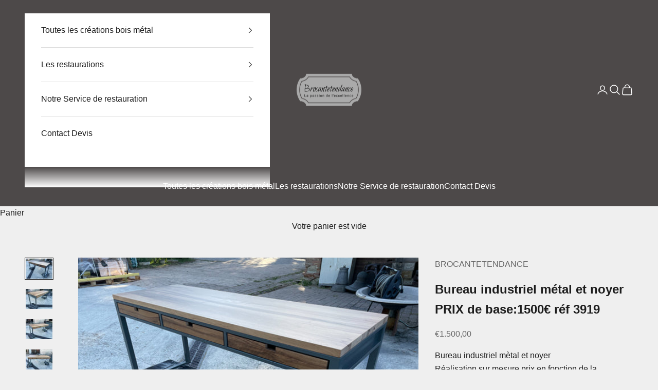

--- FILE ---
content_type: text/html; charset=utf-8
request_url: https://brocantetendance.com/products/bureau-industriel-metal-et-noyer-prix-de-base-1500-ref-3919
body_size: 22958
content:
<!doctype html>

<html lang="fr" dir="ltr">
  <head>
    <meta charset="utf-8">
    <meta name="viewport" content="width=device-width, initial-scale=1.0, height=device-height, minimum-scale=1.0, maximum-scale=5.0">

    <title>Bureau industriel métal et noyer sur mesure Meuble style industriel</title><meta name="description" content="Bureau industriel métal et noyer.Prix en fonction de la dimension et de l&#39;essence de bois désiré possibilité d&#39;autres bois : chêne, frêne, noyer, etc sur devis).Bureau design industriel structure en métal finition brut patinée ou peinte.Plateau et tiroirs en noyer massif sur le modèle .Fabricant meuble bois et métal"><link rel="canonical" href="https://brocantetendance.com/products/bureau-industriel-metal-et-noyer-prix-de-base-1500-ref-3919"><link rel="shortcut icon" href="//brocantetendance.com/cdn/shop/files/LOGO_c5a72485-201e-4a92-9969-ad81600faaa0.jpg?v=1680107282&width=96">
      <link rel="apple-touch-icon" href="//brocantetendance.com/cdn/shop/files/LOGO_c5a72485-201e-4a92-9969-ad81600faaa0.jpg?v=1680107282&width=180"><link rel="preconnect" href="https://fonts.shopifycdn.com" crossorigin><meta property="og:type" content="product">
  <meta property="og:title" content="Bureau industriel métal et noyer PRIX de base:1500€ réf 3919">
  <meta property="product:price:amount" content="1.500,00">
  <meta property="product:price:currency" content="EUR">
  <meta property="product:availability" content="in stock"><meta property="og:image" content="http://brocantetendance.com/cdn/shop/products/Bureau-industriel-metal-noyer-creation-brocantetendance.jpg?v=1678724343&width=2048">
  <meta property="og:image:secure_url" content="https://brocantetendance.com/cdn/shop/products/Bureau-industriel-metal-noyer-creation-brocantetendance.jpg?v=1678724343&width=2048">
  <meta property="og:image:width" content="640">
  <meta property="og:image:height" content="480"><meta property="og:description" content="Bureau industriel métal et noyer.Prix en fonction de la dimension et de l&#39;essence de bois désiré possibilité d&#39;autres bois : chêne, frêne, noyer, etc sur devis).Bureau design industriel structure en métal finition brut patinée ou peinte.Plateau et tiroirs en noyer massif sur le modèle .Fabricant meuble bois et métal"><meta property="og:url" content="https://brocantetendance.com/products/bureau-industriel-metal-et-noyer-prix-de-base-1500-ref-3919">
<meta property="og:site_name" content="BROCANTETENDANCE"><meta name="twitter:card" content="summary"><meta name="twitter:title" content="Bureau industriel métal et noyer PRIX de base:1500€ réf 3919">
  <meta name="twitter:description" content="
Bureau industriel mètal et noyer  
Réalisation sur mesure prix en fonction de la dimension et des options demandées . 
Prix en fonction de la dimension et de l&#39;essence de bois désirée(possibilité d&#39;autres bois : chêne, frêne, noyer, etc sur devis).
Bureau design industriel structure en métal finition brut patinée ou peinte ( couleur au choix) .Plateau et tiroirs en noyer massif sur le modèle prèsentè en exemple
Amènagement intèrieur tendance design industriel sur mesure pour un amènagement style Industriel .
Prix et dimensions du modèle présentè
Dimensions: largeur: 180cm &amp;amp; profondeur: 65cm &amp;amp;hauteur: 77cm
PRIX:1500€ réf 3919
Contact
"><meta name="twitter:image" content="https://brocantetendance.com/cdn/shop/products/Bureau-industriel-metal-noyer-creation-brocantetendance.jpg?crop=center&height=1200&v=1678724343&width=1200">
  <meta name="twitter:image:alt" content=""><script async crossorigin fetchpriority="high" src="/cdn/shopifycloud/importmap-polyfill/es-modules-shim.2.4.0.js"></script>
<script type="application/ld+json">{"@context":"http:\/\/schema.org\/","@id":"\/products\/bureau-industriel-metal-et-noyer-prix-de-base-1500-ref-3919#product","@type":"Product","brand":{"@type":"Brand","name":"BROCANTETENDANCE"},"category":"Meubles","description":"\nBureau industriel mètal et noyer  \nRéalisation sur mesure prix en fonction de la dimension et des options demandées . \nPrix en fonction de la dimension et de l'essence de bois désirée(possibilité d'autres bois : chêne, frêne, noyer, etc sur devis).\nBureau design industriel structure en métal finition brut patinée ou peinte ( couleur au choix) .Plateau et tiroirs en noyer massif sur le modèle prèsentè en exemple\nAmènagement intèrieur tendance design industriel sur mesure pour un amènagement style Industriel .\nPrix et dimensions du modèle présentè\nDimensions: largeur: 180cm \u0026amp; profondeur: 65cm \u0026amp;hauteur: 77cm\nPRIX:1500€ réf 3919\nContact\n","image":"https:\/\/brocantetendance.com\/cdn\/shop\/products\/Bureau-industriel-metal-noyer-creation-brocantetendance.jpg?v=1678724343\u0026width=1920","name":"Bureau industriel métal et noyer PRIX de base:1500€ réf 3919","offers":{"@id":"\/products\/bureau-industriel-metal-et-noyer-prix-de-base-1500-ref-3919?variant=44300279152904#offer","@type":"Offer","availability":"http:\/\/schema.org\/InStock","price":"1500.00","priceCurrency":"EUR","url":"https:\/\/brocantetendance.com\/products\/bureau-industriel-metal-et-noyer-prix-de-base-1500-ref-3919?variant=44300279152904"},"sku":"3919","url":"https:\/\/brocantetendance.com\/products\/bureau-industriel-metal-et-noyer-prix-de-base-1500-ref-3919"}</script><script type="application/ld+json">
  {
    "@context": "https://schema.org",
    "@type": "BreadcrumbList",
    "itemListElement": [{
        "@type": "ListItem",
        "position": 1,
        "name": "Accueil",
        "item": "https://brocantetendance.com"
      },{
            "@type": "ListItem",
            "position": 2,
            "name": "Bureau industriel métal et noyer PRIX de base:1500€ réf 3919",
            "item": "https://brocantetendance.com/products/bureau-industriel-metal-et-noyer-prix-de-base-1500-ref-3919"
          }]
  }
</script><style>/* Typography (heading) */
  

/* Typography (body) */
  



:root {
    /* Container */
    --container-max-width: 100%;
    --container-xxs-max-width: 27.5rem; /* 440px */
    --container-xs-max-width: 42.5rem; /* 680px */
    --container-sm-max-width: 61.25rem; /* 980px */
    --container-md-max-width: 71.875rem; /* 1150px */
    --container-lg-max-width: 78.75rem; /* 1260px */
    --container-xl-max-width: 85rem; /* 1360px */
    --container-gutter: 1.25rem;

    --section-vertical-spacing: 2.5rem;
    --section-vertical-spacing-tight:2.5rem;

    --section-stack-gap:2.25rem;
    --section-stack-gap-tight:2.25rem;

    /* Form settings */
    --form-gap: 1.25rem; /* Gap between fieldset and submit button */
    --fieldset-gap: 1rem; /* Gap between each form input within a fieldset */
    --form-control-gap: 0.625rem; /* Gap between input and label (ignored for floating label) */
    --checkbox-control-gap: 0.75rem; /* Horizontal gap between checkbox and its associated label */
    --input-padding-block: 0.65rem; /* Vertical padding for input, textarea and native select */
    --input-padding-inline: 0.8rem; /* Horizontal padding for input, textarea and native select */
    --checkbox-size: 0.875rem; /* Size (width and height) for checkbox */

    /* Other sizes */
    --sticky-area-height: calc(var(--announcement-bar-is-sticky, 0) * var(--announcement-bar-height, 0px) + var(--header-is-sticky, 0) * var(--header-is-visible, 1) * var(--header-height, 0px));

    /* RTL support */
    --transform-logical-flip: 1;
    --transform-origin-start: left;
    --transform-origin-end: right;

    /**
     * ---------------------------------------------------------------------
     * TYPOGRAPHY
     * ---------------------------------------------------------------------
     */

    /* Font properties */
    --heading-font-family: "system_ui", -apple-system, 'Segoe UI', Roboto, 'Helvetica Neue', 'Noto Sans', 'Liberation Sans', Arial, sans-serif, 'Apple Color Emoji', 'Segoe UI Emoji', 'Segoe UI Symbol', 'Noto Color Emoji';
    --heading-font-weight: 400;
    --heading-font-style: normal;
    --heading-text-transform: uppercase;
    --heading-letter-spacing: 0.0em;
    --text-font-family: "system_ui", -apple-system, 'Segoe UI', Roboto, 'Helvetica Neue', 'Noto Sans', 'Liberation Sans', Arial, sans-serif, 'Apple Color Emoji', 'Segoe UI Emoji', 'Segoe UI Symbol', 'Noto Color Emoji';
    --text-font-weight: 400;
    --text-font-style: normal;
    --text-letter-spacing: 0.0em;
    --button-font: var(--text-font-style) var(--text-font-weight) var(--text-sm) / 1.65 var(--text-font-family);
    --button-text-transform: uppercase;
    --button-letter-spacing: 0.0em;

    /* Font sizes */--text-heading-size-factor: 1;
    --text-h1: max(0.6875rem, clamp(1.375rem, 1.146341463414634rem + 0.975609756097561vw, 2rem) * var(--text-heading-size-factor));
    --text-h2: max(0.6875rem, clamp(1.25rem, 1.0670731707317074rem + 0.7804878048780488vw, 1.75rem) * var(--text-heading-size-factor));
    --text-h3: max(0.6875rem, clamp(1.125rem, 1.0335365853658536rem + 0.3902439024390244vw, 1.375rem) * var(--text-heading-size-factor));
    --text-h4: max(0.6875rem, clamp(1rem, 0.9542682926829268rem + 0.1951219512195122vw, 1.125rem) * var(--text-heading-size-factor));
    --text-h5: calc(0.875rem * var(--text-heading-size-factor));
    --text-h6: calc(0.75rem * var(--text-heading-size-factor));

    --text-xs: 0.75rem;
    --text-sm: 0.8125rem;
    --text-base: 0.875rem;
    --text-lg: 1.0rem;
    --text-xl: 1.25rem;

    /* Rounded variables (used for border radius) */
    --rounded-full: 9999px;
    --button-border-radius: 0.0rem;
    --input-border-radius: 0.0rem;

    /* Box shadow */
    --shadow-sm: 0 2px 8px rgb(0 0 0 / 0.05);
    --shadow: 0 5px 15px rgb(0 0 0 / 0.05);
    --shadow-md: 0 5px 30px rgb(0 0 0 / 0.05);
    --shadow-block: px px px rgb(var(--text-primary) / 0.0);

    /**
     * ---------------------------------------------------------------------
     * OTHER
     * ---------------------------------------------------------------------
     */

    --checkmark-svg-url: url(//brocantetendance.com/cdn/shop/t/5/assets/checkmark.svg?v=77552481021870063511764750964);
    --cursor-zoom-in-svg-url: url(//brocantetendance.com/cdn/shop/t/5/assets/cursor-zoom-in.svg?v=53880737899771658811764750965);
  }

  [dir="rtl"]:root {
    /* RTL support */
    --transform-logical-flip: -1;
    --transform-origin-start: right;
    --transform-origin-end: left;
  }

  @media screen and (min-width: 700px) {
    :root {
      /* Typography (font size) */
      --text-xs: 0.875rem;
      --text-sm: 0.9375rem;
      --text-base: 1.0rem;
      --text-lg: 1.125rem;
      --text-xl: 1.375rem;

      /* Spacing settings */
      --container-gutter: 2rem;
    }
  }

  @media screen and (min-width: 1000px) {
    :root {
      /* Spacing settings */
      --container-gutter: 3rem;

      --section-vertical-spacing: 4rem;
      --section-vertical-spacing-tight: 4rem;

      --section-stack-gap:3rem;
      --section-stack-gap-tight:3rem;
    }
  }:root {/* Overlay used for modal */
    --page-overlay: 0 0 0 / 0.4;

    /* We use the first scheme background as default */
    --page-background: ;

    /* Product colors */
    --on-sale-text: 227 44 43;
    --on-sale-badge-background: 227 44 43;
    --on-sale-badge-text: 255 255 255;
    --sold-out-badge-background: 239 239 239;
    --sold-out-badge-text: 0 0 0 / 0.65;
    --custom-badge-background: 28 28 28;
    --custom-badge-text: 255 255 255;
    --star-color: 255 255 255;

    /* Status colors */
    --success-background: 212 227 203;
    --success-text: 48 122 7;
    --warning-background: 253 241 224;
    --warning-text: 237 138 0;
    --error-background: 243 204 204;
    --error-text: 203 43 43;
  }.color-scheme--scheme-1 {
      /* Color settings */--accent: 28 28 28;
      --text-color: 28 28 28;
      --background: 239 239 239 / 1.0;
      --background-without-opacity: 239 239 239;
      --background-gradient: ;--border-color: 207 207 207;/* Button colors */
      --button-background: 28 28 28;
      --button-text-color: 255 255 255;

      /* Circled buttons */
      --circle-button-background: 255 255 255;
      --circle-button-text-color: 28 28 28;
    }.shopify-section:has(.section-spacing.color-scheme--bg-609ecfcfee2f667ac6c12366fc6ece56) + .shopify-section:has(.section-spacing.color-scheme--bg-609ecfcfee2f667ac6c12366fc6ece56:not(.bordered-section)) .section-spacing {
      padding-block-start: 0;
    }.color-scheme--scheme-2 {
      /* Color settings */--accent: 28 28 28;
      --text-color: 28 28 28;
      --background: 255 255 255 / 1.0;
      --background-without-opacity: 255 255 255;
      --background-gradient: ;--border-color: 221 221 221;/* Button colors */
      --button-background: 28 28 28;
      --button-text-color: 255 255 255;

      /* Circled buttons */
      --circle-button-background: 255 255 255;
      --circle-button-text-color: 28 28 28;
    }.shopify-section:has(.section-spacing.color-scheme--bg-54922f2e920ba8346f6dc0fba343d673) + .shopify-section:has(.section-spacing.color-scheme--bg-54922f2e920ba8346f6dc0fba343d673:not(.bordered-section)) .section-spacing {
      padding-block-start: 0;
    }.color-scheme--scheme-3 {
      /* Color settings */--accent: 255 255 255;
      --text-color: 255 255 255;
      --background: 28 28 28 / 1.0;
      --background-without-opacity: 28 28 28;
      --background-gradient: ;--border-color: 62 62 62;/* Button colors */
      --button-background: 255 255 255;
      --button-text-color: 28 28 28;

      /* Circled buttons */
      --circle-button-background: 255 255 255;
      --circle-button-text-color: 28 28 28;
    }.shopify-section:has(.section-spacing.color-scheme--bg-c1f8cb21047e4797e94d0969dc5d1e44) + .shopify-section:has(.section-spacing.color-scheme--bg-c1f8cb21047e4797e94d0969dc5d1e44:not(.bordered-section)) .section-spacing {
      padding-block-start: 0;
    }.color-scheme--scheme-4 {
      /* Color settings */--accent: 255 255 255;
      --text-color: 255 255 255;
      --background: 0 0 0 / 0.0;
      --background-without-opacity: 0 0 0;
      --background-gradient: ;--border-color: 255 255 255;/* Button colors */
      --button-background: 255 255 255;
      --button-text-color: 28 28 28;

      /* Circled buttons */
      --circle-button-background: 255 255 255;
      --circle-button-text-color: 28 28 28;
    }.shopify-section:has(.section-spacing.color-scheme--bg-3671eee015764974ee0aef1536023e0f) + .shopify-section:has(.section-spacing.color-scheme--bg-3671eee015764974ee0aef1536023e0f:not(.bordered-section)) .section-spacing {
      padding-block-start: 0;
    }.color-scheme--scheme-394a1537-6801-43f8-9143-855040d3fa64 {
      /* Color settings */--accent: 28 28 28;
      --text-color: 255 255 255;
      --background: 77 73 73 / 1.0;
      --background-without-opacity: 77 73 73;
      --background-gradient: ;--border-color: 104 100 100;/* Button colors */
      --button-background: 28 28 28;
      --button-text-color: 255 255 255;

      /* Circled buttons */
      --circle-button-background: 255 255 255;
      --circle-button-text-color: 28 28 28;
    }.shopify-section:has(.section-spacing.color-scheme--bg-a4c972dd6fc8dde00b3e139249354d59) + .shopify-section:has(.section-spacing.color-scheme--bg-a4c972dd6fc8dde00b3e139249354d59:not(.bordered-section)) .section-spacing {
      padding-block-start: 0;
    }.color-scheme--scheme-a34bf67e-a2d3-4983-adcb-fa24e98f3371 {
      /* Color settings */--accent: 28 28 28;
      --text-color: 28 28 28;
      --background: 225 212 212 / 1.0;
      --background-without-opacity: 225 212 212;
      --background-gradient: ;--border-color: 195 184 184;/* Button colors */
      --button-background: 28 28 28;
      --button-text-color: 255 255 255;

      /* Circled buttons */
      --circle-button-background: 255 255 255;
      --circle-button-text-color: 28 28 28;
    }.shopify-section:has(.section-spacing.color-scheme--bg-11f3413c233e9239bef3feb4dab4e019) + .shopify-section:has(.section-spacing.color-scheme--bg-11f3413c233e9239bef3feb4dab4e019:not(.bordered-section)) .section-spacing {
      padding-block-start: 0;
    }.color-scheme--dialog {
      /* Color settings */--accent: 28 28 28;
      --text-color: 28 28 28;
      --background: 255 255 255 / 1.0;
      --background-without-opacity: 255 255 255;
      --background-gradient: ;--border-color: 221 221 221;/* Button colors */
      --button-background: 28 28 28;
      --button-text-color: 255 255 255;

      /* Circled buttons */
      --circle-button-background: 255 255 255;
      --circle-button-text-color: 28 28 28;
    }
</style><script>
  // This allows to expose several variables to the global scope, to be used in scripts
  window.themeVariables = {
    settings: {
      showPageTransition: null,
      pageType: "product",
      moneyFormat: "€{{amount_with_comma_separator}}",
      moneyWithCurrencyFormat: "€{{amount_with_comma_separator}} EUR",
      currencyCodeEnabled: false,
      cartType: "drawer",
      staggerMenuApparition: true
    },

    strings: {
      addedToCart: "Produit ajouté au panier !",
      addedToCartWithTitle: "{{ product_title }} a été ajouté au panier.",
      closeGallery: "Fermer la galerie",
      zoomGallery: "Zoomer sur l\u0026#39;image",
      errorGallery: "L\u0026#39;image ne peut pas etre chargée",
      shippingEstimatorNoResults: "Nous ne livrons pas à votre adresse.",
      shippingEstimatorOneResult: "Il y a un résultat pour votre adresse :",
      shippingEstimatorMultipleResults: "Il y a plusieurs résultats pour votre adresse :",
      shippingEstimatorError: "Impossible d\u0026#39;estimer les frais de livraison :",
      next: "Suivant",
      previous: "Précédent"
    },

    mediaQueries: {
      'sm': 'screen and (min-width: 700px)',
      'md': 'screen and (min-width: 1000px)',
      'lg': 'screen and (min-width: 1150px)',
      'xl': 'screen and (min-width: 1400px)',
      '2xl': 'screen and (min-width: 1600px)',
      'sm-max': 'screen and (max-width: 699px)',
      'md-max': 'screen and (max-width: 999px)',
      'lg-max': 'screen and (max-width: 1149px)',
      'xl-max': 'screen and (max-width: 1399px)',
      '2xl-max': 'screen and (max-width: 1599px)',
      'motion-safe': '(prefers-reduced-motion: no-preference)',
      'motion-reduce': '(prefers-reduced-motion: reduce)',
      'supports-hover': 'screen and (pointer: fine)',
      'supports-touch': 'screen and (hover: none)'
    }
  };</script><script type="importmap">{
        "imports": {
          "vendor": "//brocantetendance.com/cdn/shop/t/5/assets/vendor.min.js?v=55929477288600450501764750946",
          "theme": "//brocantetendance.com/cdn/shop/t/5/assets/theme.js?v=103030472301900935361764750945",
          "photoswipe": "//brocantetendance.com/cdn/shop/t/5/assets/photoswipe.min.js?v=13374349288281597431764750944"
        }
      }
    </script>

    <script type="module" src="//brocantetendance.com/cdn/shop/t/5/assets/vendor.min.js?v=55929477288600450501764750946"></script>
    <script type="module" src="//brocantetendance.com/cdn/shop/t/5/assets/theme.js?v=103030472301900935361764750945"></script>

    <script>window.performance && window.performance.mark && window.performance.mark('shopify.content_for_header.start');</script><meta name="google-site-verification" content="F4vl7DpqjKjFKcrIa_K53oT-lxwjkadVuyJkzFIO5L0">
<meta name="facebook-domain-verification" content="exxqp6oy8mq7wjrxniwtv23nu7no3q">
<meta id="shopify-digital-wallet" name="shopify-digital-wallet" content="/66113765640/digital_wallets/dialog">
<link rel="alternate" hreflang="x-default" href="https://brocantetendance.com/products/bureau-industriel-metal-et-noyer-prix-de-base-1500-ref-3919">
<link rel="alternate" hreflang="fr" href="https://brocantetendance.com/products/bureau-industriel-metal-et-noyer-prix-de-base-1500-ref-3919">
<link rel="alternate" hreflang="fr-BE" href="https://brocantetendance.com/fr-be/products/bureau-industriel-metal-et-noyer-prix-de-base-1500-ref-3919">
<link rel="alternate" type="application/json+oembed" href="https://brocantetendance.com/products/bureau-industriel-metal-et-noyer-prix-de-base-1500-ref-3919.oembed">
<script async="async" src="/checkouts/internal/preloads.js?locale=fr-FR"></script>
<script id="shopify-features" type="application/json">{"accessToken":"6f31400dfa915c0aa3e8261773d728bc","betas":["rich-media-storefront-analytics"],"domain":"brocantetendance.com","predictiveSearch":true,"shopId":66113765640,"locale":"fr"}</script>
<script>var Shopify = Shopify || {};
Shopify.shop = "brocantetendance.myshopify.com";
Shopify.locale = "fr";
Shopify.currency = {"active":"EUR","rate":"1.0"};
Shopify.country = "FR";
Shopify.theme = {"name":"Mise à jour de Prestige - Magify","id":190536515848,"schema_name":"Prestige","schema_version":"10.11.0","theme_store_id":855,"role":"main"};
Shopify.theme.handle = "null";
Shopify.theme.style = {"id":null,"handle":null};
Shopify.cdnHost = "brocantetendance.com/cdn";
Shopify.routes = Shopify.routes || {};
Shopify.routes.root = "/";</script>
<script type="module">!function(o){(o.Shopify=o.Shopify||{}).modules=!0}(window);</script>
<script>!function(o){function n(){var o=[];function n(){o.push(Array.prototype.slice.apply(arguments))}return n.q=o,n}var t=o.Shopify=o.Shopify||{};t.loadFeatures=n(),t.autoloadFeatures=n()}(window);</script>
<script id="shop-js-analytics" type="application/json">{"pageType":"product"}</script>
<script defer="defer" async type="module" src="//brocantetendance.com/cdn/shopifycloud/shop-js/modules/v2/client.init-shop-cart-sync_XvpUV7qp.fr.esm.js"></script>
<script defer="defer" async type="module" src="//brocantetendance.com/cdn/shopifycloud/shop-js/modules/v2/chunk.common_C2xzKNNs.esm.js"></script>
<script type="module">
  await import("//brocantetendance.com/cdn/shopifycloud/shop-js/modules/v2/client.init-shop-cart-sync_XvpUV7qp.fr.esm.js");
await import("//brocantetendance.com/cdn/shopifycloud/shop-js/modules/v2/chunk.common_C2xzKNNs.esm.js");

  window.Shopify.SignInWithShop?.initShopCartSync?.({"fedCMEnabled":true,"windoidEnabled":true});

</script>
<script id="__st">var __st={"a":66113765640,"offset":3600,"reqid":"06288a7a-dbb9-4c05-b871-27b22e07e4a4-1768649647","pageurl":"brocantetendance.com\/products\/bureau-industriel-metal-et-noyer-prix-de-base-1500-ref-3919","u":"0ea344e1fc02","p":"product","rtyp":"product","rid":8201319907592};</script>
<script>window.ShopifyPaypalV4VisibilityTracking = true;</script>
<script id="captcha-bootstrap">!function(){'use strict';const t='contact',e='account',n='new_comment',o=[[t,t],['blogs',n],['comments',n],[t,'customer']],c=[[e,'customer_login'],[e,'guest_login'],[e,'recover_customer_password'],[e,'create_customer']],r=t=>t.map((([t,e])=>`form[action*='/${t}']:not([data-nocaptcha='true']) input[name='form_type'][value='${e}']`)).join(','),a=t=>()=>t?[...document.querySelectorAll(t)].map((t=>t.form)):[];function s(){const t=[...o],e=r(t);return a(e)}const i='password',u='form_key',d=['recaptcha-v3-token','g-recaptcha-response','h-captcha-response',i],f=()=>{try{return window.sessionStorage}catch{return}},m='__shopify_v',_=t=>t.elements[u];function p(t,e,n=!1){try{const o=window.sessionStorage,c=JSON.parse(o.getItem(e)),{data:r}=function(t){const{data:e,action:n}=t;return t[m]||n?{data:e,action:n}:{data:t,action:n}}(c);for(const[e,n]of Object.entries(r))t.elements[e]&&(t.elements[e].value=n);n&&o.removeItem(e)}catch(o){console.error('form repopulation failed',{error:o})}}const l='form_type',E='cptcha';function T(t){t.dataset[E]=!0}const w=window,h=w.document,L='Shopify',v='ce_forms',y='captcha';let A=!1;((t,e)=>{const n=(g='f06e6c50-85a8-45c8-87d0-21a2b65856fe',I='https://cdn.shopify.com/shopifycloud/storefront-forms-hcaptcha/ce_storefront_forms_captcha_hcaptcha.v1.5.2.iife.js',D={infoText:'Protégé par hCaptcha',privacyText:'Confidentialité',termsText:'Conditions'},(t,e,n)=>{const o=w[L][v],c=o.bindForm;if(c)return c(t,g,e,D).then(n);var r;o.q.push([[t,g,e,D],n]),r=I,A||(h.body.append(Object.assign(h.createElement('script'),{id:'captcha-provider',async:!0,src:r})),A=!0)});var g,I,D;w[L]=w[L]||{},w[L][v]=w[L][v]||{},w[L][v].q=[],w[L][y]=w[L][y]||{},w[L][y].protect=function(t,e){n(t,void 0,e),T(t)},Object.freeze(w[L][y]),function(t,e,n,w,h,L){const[v,y,A,g]=function(t,e,n){const i=e?o:[],u=t?c:[],d=[...i,...u],f=r(d),m=r(i),_=r(d.filter((([t,e])=>n.includes(e))));return[a(f),a(m),a(_),s()]}(w,h,L),I=t=>{const e=t.target;return e instanceof HTMLFormElement?e:e&&e.form},D=t=>v().includes(t);t.addEventListener('submit',(t=>{const e=I(t);if(!e)return;const n=D(e)&&!e.dataset.hcaptchaBound&&!e.dataset.recaptchaBound,o=_(e),c=g().includes(e)&&(!o||!o.value);(n||c)&&t.preventDefault(),c&&!n&&(function(t){try{if(!f())return;!function(t){const e=f();if(!e)return;const n=_(t);if(!n)return;const o=n.value;o&&e.removeItem(o)}(t);const e=Array.from(Array(32),(()=>Math.random().toString(36)[2])).join('');!function(t,e){_(t)||t.append(Object.assign(document.createElement('input'),{type:'hidden',name:u})),t.elements[u].value=e}(t,e),function(t,e){const n=f();if(!n)return;const o=[...t.querySelectorAll(`input[type='${i}']`)].map((({name:t})=>t)),c=[...d,...o],r={};for(const[a,s]of new FormData(t).entries())c.includes(a)||(r[a]=s);n.setItem(e,JSON.stringify({[m]:1,action:t.action,data:r}))}(t,e)}catch(e){console.error('failed to persist form',e)}}(e),e.submit())}));const S=(t,e)=>{t&&!t.dataset[E]&&(n(t,e.some((e=>e===t))),T(t))};for(const o of['focusin','change'])t.addEventListener(o,(t=>{const e=I(t);D(e)&&S(e,y())}));const B=e.get('form_key'),M=e.get(l),P=B&&M;t.addEventListener('DOMContentLoaded',(()=>{const t=y();if(P)for(const e of t)e.elements[l].value===M&&p(e,B);[...new Set([...A(),...v().filter((t=>'true'===t.dataset.shopifyCaptcha))])].forEach((e=>S(e,t)))}))}(h,new URLSearchParams(w.location.search),n,t,e,['guest_login'])})(!0,!0)}();</script>
<script integrity="sha256-4kQ18oKyAcykRKYeNunJcIwy7WH5gtpwJnB7kiuLZ1E=" data-source-attribution="shopify.loadfeatures" defer="defer" src="//brocantetendance.com/cdn/shopifycloud/storefront/assets/storefront/load_feature-a0a9edcb.js" crossorigin="anonymous"></script>
<script data-source-attribution="shopify.dynamic_checkout.dynamic.init">var Shopify=Shopify||{};Shopify.PaymentButton=Shopify.PaymentButton||{isStorefrontPortableWallets:!0,init:function(){window.Shopify.PaymentButton.init=function(){};var t=document.createElement("script");t.src="https://brocantetendance.com/cdn/shopifycloud/portable-wallets/latest/portable-wallets.fr.js",t.type="module",document.head.appendChild(t)}};
</script>
<script data-source-attribution="shopify.dynamic_checkout.buyer_consent">
  function portableWalletsHideBuyerConsent(e){var t=document.getElementById("shopify-buyer-consent"),n=document.getElementById("shopify-subscription-policy-button");t&&n&&(t.classList.add("hidden"),t.setAttribute("aria-hidden","true"),n.removeEventListener("click",e))}function portableWalletsShowBuyerConsent(e){var t=document.getElementById("shopify-buyer-consent"),n=document.getElementById("shopify-subscription-policy-button");t&&n&&(t.classList.remove("hidden"),t.removeAttribute("aria-hidden"),n.addEventListener("click",e))}window.Shopify?.PaymentButton&&(window.Shopify.PaymentButton.hideBuyerConsent=portableWalletsHideBuyerConsent,window.Shopify.PaymentButton.showBuyerConsent=portableWalletsShowBuyerConsent);
</script>
<script data-source-attribution="shopify.dynamic_checkout.cart.bootstrap">document.addEventListener("DOMContentLoaded",(function(){function t(){return document.querySelector("shopify-accelerated-checkout-cart, shopify-accelerated-checkout")}if(t())Shopify.PaymentButton.init();else{new MutationObserver((function(e,n){t()&&(Shopify.PaymentButton.init(),n.disconnect())})).observe(document.body,{childList:!0,subtree:!0})}}));
</script>

<script>window.performance && window.performance.mark && window.performance.mark('shopify.content_for_header.end');</script>
<link href="//brocantetendance.com/cdn/shop/t/5/assets/theme.css?v=47702603446676031811764750945" rel="stylesheet" type="text/css" media="all" /><script src="https://cdn.shopify.com/extensions/ddd2457a-821a-4bd3-987c-5d0890ffb0f6/ultimate-gdpr-eu-cookie-banner-19/assets/cookie-widget.js" type="text/javascript" defer="defer"></script>
<link href="https://monorail-edge.shopifysvc.com" rel="dns-prefetch">
<script>(function(){if ("sendBeacon" in navigator && "performance" in window) {try {var session_token_from_headers = performance.getEntriesByType('navigation')[0].serverTiming.find(x => x.name == '_s').description;} catch {var session_token_from_headers = undefined;}var session_cookie_matches = document.cookie.match(/_shopify_s=([^;]*)/);var session_token_from_cookie = session_cookie_matches && session_cookie_matches.length === 2 ? session_cookie_matches[1] : "";var session_token = session_token_from_headers || session_token_from_cookie || "";function handle_abandonment_event(e) {var entries = performance.getEntries().filter(function(entry) {return /monorail-edge.shopifysvc.com/.test(entry.name);});if (!window.abandonment_tracked && entries.length === 0) {window.abandonment_tracked = true;var currentMs = Date.now();var navigation_start = performance.timing.navigationStart;var payload = {shop_id: 66113765640,url: window.location.href,navigation_start,duration: currentMs - navigation_start,session_token,page_type: "product"};window.navigator.sendBeacon("https://monorail-edge.shopifysvc.com/v1/produce", JSON.stringify({schema_id: "online_store_buyer_site_abandonment/1.1",payload: payload,metadata: {event_created_at_ms: currentMs,event_sent_at_ms: currentMs}}));}}window.addEventListener('pagehide', handle_abandonment_event);}}());</script>
<script id="web-pixels-manager-setup">(function e(e,d,r,n,o){if(void 0===o&&(o={}),!Boolean(null===(a=null===(i=window.Shopify)||void 0===i?void 0:i.analytics)||void 0===a?void 0:a.replayQueue)){var i,a;window.Shopify=window.Shopify||{};var t=window.Shopify;t.analytics=t.analytics||{};var s=t.analytics;s.replayQueue=[],s.publish=function(e,d,r){return s.replayQueue.push([e,d,r]),!0};try{self.performance.mark("wpm:start")}catch(e){}var l=function(){var e={modern:/Edge?\/(1{2}[4-9]|1[2-9]\d|[2-9]\d{2}|\d{4,})\.\d+(\.\d+|)|Firefox\/(1{2}[4-9]|1[2-9]\d|[2-9]\d{2}|\d{4,})\.\d+(\.\d+|)|Chrom(ium|e)\/(9{2}|\d{3,})\.\d+(\.\d+|)|(Maci|X1{2}).+ Version\/(15\.\d+|(1[6-9]|[2-9]\d|\d{3,})\.\d+)([,.]\d+|)( \(\w+\)|)( Mobile\/\w+|) Safari\/|Chrome.+OPR\/(9{2}|\d{3,})\.\d+\.\d+|(CPU[ +]OS|iPhone[ +]OS|CPU[ +]iPhone|CPU IPhone OS|CPU iPad OS)[ +]+(15[._]\d+|(1[6-9]|[2-9]\d|\d{3,})[._]\d+)([._]\d+|)|Android:?[ /-](13[3-9]|1[4-9]\d|[2-9]\d{2}|\d{4,})(\.\d+|)(\.\d+|)|Android.+Firefox\/(13[5-9]|1[4-9]\d|[2-9]\d{2}|\d{4,})\.\d+(\.\d+|)|Android.+Chrom(ium|e)\/(13[3-9]|1[4-9]\d|[2-9]\d{2}|\d{4,})\.\d+(\.\d+|)|SamsungBrowser\/([2-9]\d|\d{3,})\.\d+/,legacy:/Edge?\/(1[6-9]|[2-9]\d|\d{3,})\.\d+(\.\d+|)|Firefox\/(5[4-9]|[6-9]\d|\d{3,})\.\d+(\.\d+|)|Chrom(ium|e)\/(5[1-9]|[6-9]\d|\d{3,})\.\d+(\.\d+|)([\d.]+$|.*Safari\/(?![\d.]+ Edge\/[\d.]+$))|(Maci|X1{2}).+ Version\/(10\.\d+|(1[1-9]|[2-9]\d|\d{3,})\.\d+)([,.]\d+|)( \(\w+\)|)( Mobile\/\w+|) Safari\/|Chrome.+OPR\/(3[89]|[4-9]\d|\d{3,})\.\d+\.\d+|(CPU[ +]OS|iPhone[ +]OS|CPU[ +]iPhone|CPU IPhone OS|CPU iPad OS)[ +]+(10[._]\d+|(1[1-9]|[2-9]\d|\d{3,})[._]\d+)([._]\d+|)|Android:?[ /-](13[3-9]|1[4-9]\d|[2-9]\d{2}|\d{4,})(\.\d+|)(\.\d+|)|Mobile Safari.+OPR\/([89]\d|\d{3,})\.\d+\.\d+|Android.+Firefox\/(13[5-9]|1[4-9]\d|[2-9]\d{2}|\d{4,})\.\d+(\.\d+|)|Android.+Chrom(ium|e)\/(13[3-9]|1[4-9]\d|[2-9]\d{2}|\d{4,})\.\d+(\.\d+|)|Android.+(UC? ?Browser|UCWEB|U3)[ /]?(15\.([5-9]|\d{2,})|(1[6-9]|[2-9]\d|\d{3,})\.\d+)\.\d+|SamsungBrowser\/(5\.\d+|([6-9]|\d{2,})\.\d+)|Android.+MQ{2}Browser\/(14(\.(9|\d{2,})|)|(1[5-9]|[2-9]\d|\d{3,})(\.\d+|))(\.\d+|)|K[Aa][Ii]OS\/(3\.\d+|([4-9]|\d{2,})\.\d+)(\.\d+|)/},d=e.modern,r=e.legacy,n=navigator.userAgent;return n.match(d)?"modern":n.match(r)?"legacy":"unknown"}(),u="modern"===l?"modern":"legacy",c=(null!=n?n:{modern:"",legacy:""})[u],f=function(e){return[e.baseUrl,"/wpm","/b",e.hashVersion,"modern"===e.buildTarget?"m":"l",".js"].join("")}({baseUrl:d,hashVersion:r,buildTarget:u}),m=function(e){var d=e.version,r=e.bundleTarget,n=e.surface,o=e.pageUrl,i=e.monorailEndpoint;return{emit:function(e){var a=e.status,t=e.errorMsg,s=(new Date).getTime(),l=JSON.stringify({metadata:{event_sent_at_ms:s},events:[{schema_id:"web_pixels_manager_load/3.1",payload:{version:d,bundle_target:r,page_url:o,status:a,surface:n,error_msg:t},metadata:{event_created_at_ms:s}}]});if(!i)return console&&console.warn&&console.warn("[Web Pixels Manager] No Monorail endpoint provided, skipping logging."),!1;try{return self.navigator.sendBeacon.bind(self.navigator)(i,l)}catch(e){}var u=new XMLHttpRequest;try{return u.open("POST",i,!0),u.setRequestHeader("Content-Type","text/plain"),u.send(l),!0}catch(e){return console&&console.warn&&console.warn("[Web Pixels Manager] Got an unhandled error while logging to Monorail."),!1}}}}({version:r,bundleTarget:l,surface:e.surface,pageUrl:self.location.href,monorailEndpoint:e.monorailEndpoint});try{o.browserTarget=l,function(e){var d=e.src,r=e.async,n=void 0===r||r,o=e.onload,i=e.onerror,a=e.sri,t=e.scriptDataAttributes,s=void 0===t?{}:t,l=document.createElement("script"),u=document.querySelector("head"),c=document.querySelector("body");if(l.async=n,l.src=d,a&&(l.integrity=a,l.crossOrigin="anonymous"),s)for(var f in s)if(Object.prototype.hasOwnProperty.call(s,f))try{l.dataset[f]=s[f]}catch(e){}if(o&&l.addEventListener("load",o),i&&l.addEventListener("error",i),u)u.appendChild(l);else{if(!c)throw new Error("Did not find a head or body element to append the script");c.appendChild(l)}}({src:f,async:!0,onload:function(){if(!function(){var e,d;return Boolean(null===(d=null===(e=window.Shopify)||void 0===e?void 0:e.analytics)||void 0===d?void 0:d.initialized)}()){var d=window.webPixelsManager.init(e)||void 0;if(d){var r=window.Shopify.analytics;r.replayQueue.forEach((function(e){var r=e[0],n=e[1],o=e[2];d.publishCustomEvent(r,n,o)})),r.replayQueue=[],r.publish=d.publishCustomEvent,r.visitor=d.visitor,r.initialized=!0}}},onerror:function(){return m.emit({status:"failed",errorMsg:"".concat(f," has failed to load")})},sri:function(e){var d=/^sha384-[A-Za-z0-9+/=]+$/;return"string"==typeof e&&d.test(e)}(c)?c:"",scriptDataAttributes:o}),m.emit({status:"loading"})}catch(e){m.emit({status:"failed",errorMsg:(null==e?void 0:e.message)||"Unknown error"})}}})({shopId: 66113765640,storefrontBaseUrl: "https://brocantetendance.com",extensionsBaseUrl: "https://extensions.shopifycdn.com/cdn/shopifycloud/web-pixels-manager",monorailEndpoint: "https://monorail-edge.shopifysvc.com/unstable/produce_batch",surface: "storefront-renderer",enabledBetaFlags: ["2dca8a86"],webPixelsConfigList: [{"id":"1039171848","configuration":"{\"config\":\"{\\\"pixel_id\\\":\\\"G-1KGF3BYZ4Q\\\",\\\"target_country\\\":\\\"FR\\\",\\\"gtag_events\\\":[{\\\"type\\\":\\\"begin_checkout\\\",\\\"action_label\\\":\\\"G-1KGF3BYZ4Q\\\"},{\\\"type\\\":\\\"search\\\",\\\"action_label\\\":\\\"G-1KGF3BYZ4Q\\\"},{\\\"type\\\":\\\"view_item\\\",\\\"action_label\\\":[\\\"G-1KGF3BYZ4Q\\\",\\\"MC-PN06DHRJ1F\\\"]},{\\\"type\\\":\\\"purchase\\\",\\\"action_label\\\":[\\\"G-1KGF3BYZ4Q\\\",\\\"MC-PN06DHRJ1F\\\"]},{\\\"type\\\":\\\"page_view\\\",\\\"action_label\\\":[\\\"G-1KGF3BYZ4Q\\\",\\\"MC-PN06DHRJ1F\\\"]},{\\\"type\\\":\\\"add_payment_info\\\",\\\"action_label\\\":\\\"G-1KGF3BYZ4Q\\\"},{\\\"type\\\":\\\"add_to_cart\\\",\\\"action_label\\\":\\\"G-1KGF3BYZ4Q\\\"}],\\\"enable_monitoring_mode\\\":false}\"}","eventPayloadVersion":"v1","runtimeContext":"OPEN","scriptVersion":"b2a88bafab3e21179ed38636efcd8a93","type":"APP","apiClientId":1780363,"privacyPurposes":[],"dataSharingAdjustments":{"protectedCustomerApprovalScopes":["read_customer_address","read_customer_email","read_customer_name","read_customer_personal_data","read_customer_phone"]}},{"id":"433717512","configuration":"{\"pixel_id\":\"851561499902041\",\"pixel_type\":\"facebook_pixel\",\"metaapp_system_user_token\":\"-\"}","eventPayloadVersion":"v1","runtimeContext":"OPEN","scriptVersion":"ca16bc87fe92b6042fbaa3acc2fbdaa6","type":"APP","apiClientId":2329312,"privacyPurposes":["ANALYTICS","MARKETING","SALE_OF_DATA"],"dataSharingAdjustments":{"protectedCustomerApprovalScopes":["read_customer_address","read_customer_email","read_customer_name","read_customer_personal_data","read_customer_phone"]}},{"id":"170557704","configuration":"{\"tagID\":\"2613546174941\"}","eventPayloadVersion":"v1","runtimeContext":"STRICT","scriptVersion":"18031546ee651571ed29edbe71a3550b","type":"APP","apiClientId":3009811,"privacyPurposes":["ANALYTICS","MARKETING","SALE_OF_DATA"],"dataSharingAdjustments":{"protectedCustomerApprovalScopes":["read_customer_address","read_customer_email","read_customer_name","read_customer_personal_data","read_customer_phone"]}},{"id":"shopify-app-pixel","configuration":"{}","eventPayloadVersion":"v1","runtimeContext":"STRICT","scriptVersion":"0450","apiClientId":"shopify-pixel","type":"APP","privacyPurposes":["ANALYTICS","MARKETING"]},{"id":"shopify-custom-pixel","eventPayloadVersion":"v1","runtimeContext":"LAX","scriptVersion":"0450","apiClientId":"shopify-pixel","type":"CUSTOM","privacyPurposes":["ANALYTICS","MARKETING"]}],isMerchantRequest: false,initData: {"shop":{"name":"BROCANTETENDANCE","paymentSettings":{"currencyCode":"EUR"},"myshopifyDomain":"brocantetendance.myshopify.com","countryCode":"FR","storefrontUrl":"https:\/\/brocantetendance.com"},"customer":null,"cart":null,"checkout":null,"productVariants":[{"price":{"amount":1500.0,"currencyCode":"EUR"},"product":{"title":"Bureau industriel métal et noyer PRIX de base:1500€ réf 3919","vendor":"BROCANTETENDANCE","id":"8201319907592","untranslatedTitle":"Bureau industriel métal et noyer PRIX de base:1500€ réf 3919","url":"\/products\/bureau-industriel-metal-et-noyer-prix-de-base-1500-ref-3919","type":"Fait main"},"id":"44300279152904","image":{"src":"\/\/brocantetendance.com\/cdn\/shop\/products\/Bureau-industriel-metal-noyer-creation-brocantetendance.jpg?v=1678724343"},"sku":"3919","title":"Default Title","untranslatedTitle":"Default Title"}],"purchasingCompany":null},},"https://brocantetendance.com/cdn","fcfee988w5aeb613cpc8e4bc33m6693e112",{"modern":"","legacy":""},{"shopId":"66113765640","storefrontBaseUrl":"https:\/\/brocantetendance.com","extensionBaseUrl":"https:\/\/extensions.shopifycdn.com\/cdn\/shopifycloud\/web-pixels-manager","surface":"storefront-renderer","enabledBetaFlags":"[\"2dca8a86\"]","isMerchantRequest":"false","hashVersion":"fcfee988w5aeb613cpc8e4bc33m6693e112","publish":"custom","events":"[[\"page_viewed\",{}],[\"product_viewed\",{\"productVariant\":{\"price\":{\"amount\":1500.0,\"currencyCode\":\"EUR\"},\"product\":{\"title\":\"Bureau industriel métal et noyer PRIX de base:1500€ réf 3919\",\"vendor\":\"BROCANTETENDANCE\",\"id\":\"8201319907592\",\"untranslatedTitle\":\"Bureau industriel métal et noyer PRIX de base:1500€ réf 3919\",\"url\":\"\/products\/bureau-industriel-metal-et-noyer-prix-de-base-1500-ref-3919\",\"type\":\"Fait main\"},\"id\":\"44300279152904\",\"image\":{\"src\":\"\/\/brocantetendance.com\/cdn\/shop\/products\/Bureau-industriel-metal-noyer-creation-brocantetendance.jpg?v=1678724343\"},\"sku\":\"3919\",\"title\":\"Default Title\",\"untranslatedTitle\":\"Default Title\"}}]]"});</script><script>
  window.ShopifyAnalytics = window.ShopifyAnalytics || {};
  window.ShopifyAnalytics.meta = window.ShopifyAnalytics.meta || {};
  window.ShopifyAnalytics.meta.currency = 'EUR';
  var meta = {"product":{"id":8201319907592,"gid":"gid:\/\/shopify\/Product\/8201319907592","vendor":"BROCANTETENDANCE","type":"Fait main","handle":"bureau-industriel-metal-et-noyer-prix-de-base-1500-ref-3919","variants":[{"id":44300279152904,"price":150000,"name":"Bureau industriel métal et noyer PRIX de base:1500€ réf 3919","public_title":null,"sku":"3919"}],"remote":false},"page":{"pageType":"product","resourceType":"product","resourceId":8201319907592,"requestId":"06288a7a-dbb9-4c05-b871-27b22e07e4a4-1768649647"}};
  for (var attr in meta) {
    window.ShopifyAnalytics.meta[attr] = meta[attr];
  }
</script>
<script class="analytics">
  (function () {
    var customDocumentWrite = function(content) {
      var jquery = null;

      if (window.jQuery) {
        jquery = window.jQuery;
      } else if (window.Checkout && window.Checkout.$) {
        jquery = window.Checkout.$;
      }

      if (jquery) {
        jquery('body').append(content);
      }
    };

    var hasLoggedConversion = function(token) {
      if (token) {
        return document.cookie.indexOf('loggedConversion=' + token) !== -1;
      }
      return false;
    }

    var setCookieIfConversion = function(token) {
      if (token) {
        var twoMonthsFromNow = new Date(Date.now());
        twoMonthsFromNow.setMonth(twoMonthsFromNow.getMonth() + 2);

        document.cookie = 'loggedConversion=' + token + '; expires=' + twoMonthsFromNow;
      }
    }

    var trekkie = window.ShopifyAnalytics.lib = window.trekkie = window.trekkie || [];
    if (trekkie.integrations) {
      return;
    }
    trekkie.methods = [
      'identify',
      'page',
      'ready',
      'track',
      'trackForm',
      'trackLink'
    ];
    trekkie.factory = function(method) {
      return function() {
        var args = Array.prototype.slice.call(arguments);
        args.unshift(method);
        trekkie.push(args);
        return trekkie;
      };
    };
    for (var i = 0; i < trekkie.methods.length; i++) {
      var key = trekkie.methods[i];
      trekkie[key] = trekkie.factory(key);
    }
    trekkie.load = function(config) {
      trekkie.config = config || {};
      trekkie.config.initialDocumentCookie = document.cookie;
      var first = document.getElementsByTagName('script')[0];
      var script = document.createElement('script');
      script.type = 'text/javascript';
      script.onerror = function(e) {
        var scriptFallback = document.createElement('script');
        scriptFallback.type = 'text/javascript';
        scriptFallback.onerror = function(error) {
                var Monorail = {
      produce: function produce(monorailDomain, schemaId, payload) {
        var currentMs = new Date().getTime();
        var event = {
          schema_id: schemaId,
          payload: payload,
          metadata: {
            event_created_at_ms: currentMs,
            event_sent_at_ms: currentMs
          }
        };
        return Monorail.sendRequest("https://" + monorailDomain + "/v1/produce", JSON.stringify(event));
      },
      sendRequest: function sendRequest(endpointUrl, payload) {
        // Try the sendBeacon API
        if (window && window.navigator && typeof window.navigator.sendBeacon === 'function' && typeof window.Blob === 'function' && !Monorail.isIos12()) {
          var blobData = new window.Blob([payload], {
            type: 'text/plain'
          });

          if (window.navigator.sendBeacon(endpointUrl, blobData)) {
            return true;
          } // sendBeacon was not successful

        } // XHR beacon

        var xhr = new XMLHttpRequest();

        try {
          xhr.open('POST', endpointUrl);
          xhr.setRequestHeader('Content-Type', 'text/plain');
          xhr.send(payload);
        } catch (e) {
          console.log(e);
        }

        return false;
      },
      isIos12: function isIos12() {
        return window.navigator.userAgent.lastIndexOf('iPhone; CPU iPhone OS 12_') !== -1 || window.navigator.userAgent.lastIndexOf('iPad; CPU OS 12_') !== -1;
      }
    };
    Monorail.produce('monorail-edge.shopifysvc.com',
      'trekkie_storefront_load_errors/1.1',
      {shop_id: 66113765640,
      theme_id: 190536515848,
      app_name: "storefront",
      context_url: window.location.href,
      source_url: "//brocantetendance.com/cdn/s/trekkie.storefront.cd680fe47e6c39ca5d5df5f0a32d569bc48c0f27.min.js"});

        };
        scriptFallback.async = true;
        scriptFallback.src = '//brocantetendance.com/cdn/s/trekkie.storefront.cd680fe47e6c39ca5d5df5f0a32d569bc48c0f27.min.js';
        first.parentNode.insertBefore(scriptFallback, first);
      };
      script.async = true;
      script.src = '//brocantetendance.com/cdn/s/trekkie.storefront.cd680fe47e6c39ca5d5df5f0a32d569bc48c0f27.min.js';
      first.parentNode.insertBefore(script, first);
    };
    trekkie.load(
      {"Trekkie":{"appName":"storefront","development":false,"defaultAttributes":{"shopId":66113765640,"isMerchantRequest":null,"themeId":190536515848,"themeCityHash":"12508165638722567166","contentLanguage":"fr","currency":"EUR","eventMetadataId":"85d511b4-7eff-469f-bbe6-1386a8457acb"},"isServerSideCookieWritingEnabled":true,"monorailRegion":"shop_domain","enabledBetaFlags":["65f19447"]},"Session Attribution":{},"S2S":{"facebookCapiEnabled":true,"source":"trekkie-storefront-renderer","apiClientId":580111}}
    );

    var loaded = false;
    trekkie.ready(function() {
      if (loaded) return;
      loaded = true;

      window.ShopifyAnalytics.lib = window.trekkie;

      var originalDocumentWrite = document.write;
      document.write = customDocumentWrite;
      try { window.ShopifyAnalytics.merchantGoogleAnalytics.call(this); } catch(error) {};
      document.write = originalDocumentWrite;

      window.ShopifyAnalytics.lib.page(null,{"pageType":"product","resourceType":"product","resourceId":8201319907592,"requestId":"06288a7a-dbb9-4c05-b871-27b22e07e4a4-1768649647","shopifyEmitted":true});

      var match = window.location.pathname.match(/checkouts\/(.+)\/(thank_you|post_purchase)/)
      var token = match? match[1]: undefined;
      if (!hasLoggedConversion(token)) {
        setCookieIfConversion(token);
        window.ShopifyAnalytics.lib.track("Viewed Product",{"currency":"EUR","variantId":44300279152904,"productId":8201319907592,"productGid":"gid:\/\/shopify\/Product\/8201319907592","name":"Bureau industriel métal et noyer PRIX de base:1500€ réf 3919","price":"1500.00","sku":"3919","brand":"BROCANTETENDANCE","variant":null,"category":"Fait main","nonInteraction":true,"remote":false},undefined,undefined,{"shopifyEmitted":true});
      window.ShopifyAnalytics.lib.track("monorail:\/\/trekkie_storefront_viewed_product\/1.1",{"currency":"EUR","variantId":44300279152904,"productId":8201319907592,"productGid":"gid:\/\/shopify\/Product\/8201319907592","name":"Bureau industriel métal et noyer PRIX de base:1500€ réf 3919","price":"1500.00","sku":"3919","brand":"BROCANTETENDANCE","variant":null,"category":"Fait main","nonInteraction":true,"remote":false,"referer":"https:\/\/brocantetendance.com\/products\/bureau-industriel-metal-et-noyer-prix-de-base-1500-ref-3919"});
      }
    });


        var eventsListenerScript = document.createElement('script');
        eventsListenerScript.async = true;
        eventsListenerScript.src = "//brocantetendance.com/cdn/shopifycloud/storefront/assets/shop_events_listener-3da45d37.js";
        document.getElementsByTagName('head')[0].appendChild(eventsListenerScript);

})();</script>
<script
  defer
  src="https://brocantetendance.com/cdn/shopifycloud/perf-kit/shopify-perf-kit-3.0.4.min.js"
  data-application="storefront-renderer"
  data-shop-id="66113765640"
  data-render-region="gcp-us-east1"
  data-page-type="product"
  data-theme-instance-id="190536515848"
  data-theme-name="Prestige"
  data-theme-version="10.11.0"
  data-monorail-region="shop_domain"
  data-resource-timing-sampling-rate="10"
  data-shs="true"
  data-shs-beacon="true"
  data-shs-export-with-fetch="true"
  data-shs-logs-sample-rate="1"
  data-shs-beacon-endpoint="https://brocantetendance.com/api/collect"
></script>
</head>

  

  <body class="features--button-transition features--zoom-image  color-scheme color-scheme--scheme-1"><template id="drawer-default-template">
  <div part="base">
    <div part="overlay"></div>

    <div part="content">
      <header part="header">
        <slot name="header"></slot>

        <dialog-close-button style="display: contents">
          <button type="button" part="close-button tap-area" aria-label="Fermer"><svg aria-hidden="true" focusable="false" fill="none" width="14" class="icon icon-close" viewBox="0 0 16 16">
      <path d="m1 1 14 14M1 15 15 1" stroke="currentColor" stroke-width="1.5"/>
    </svg>

  </button>
        </dialog-close-button>
      </header>

      <div part="body">
        <slot></slot>
      </div>

      <footer part="footer">
        <slot name="footer"></slot>
      </footer>
    </div>
  </div>
</template><template id="modal-default-template">
  <div part="base">
    <div part="overlay"></div>

    <div part="content">
      <header part="header">
        <slot name="header"></slot>

        <dialog-close-button style="display: contents">
          <button type="button" part="close-button tap-area" aria-label="Fermer"><svg aria-hidden="true" focusable="false" fill="none" width="14" class="icon icon-close" viewBox="0 0 16 16">
      <path d="m1 1 14 14M1 15 15 1" stroke="currentColor" stroke-width="1.5"/>
    </svg>

  </button>
        </dialog-close-button>
      </header>

      <div part="body">
        <slot></slot>
      </div>
    </div>
  </div>
</template><template id="popover-default-template">
  <div part="base">
    <div part="overlay"></div>

    <div part="content">
      <header part="header">
        <slot name="header"></slot>

        <dialog-close-button style="display: contents">
          <button type="button" part="close-button tap-area" aria-label="Fermer"><svg aria-hidden="true" focusable="false" fill="none" width="14" class="icon icon-close" viewBox="0 0 16 16">
      <path d="m1 1 14 14M1 15 15 1" stroke="currentColor" stroke-width="1.5"/>
    </svg>

  </button>
        </dialog-close-button>
      </header>

      <div part="body">
        <slot></slot>
      </div>
    </div>
  </div>
</template><template id="header-search-default-template">
  <div part="base">
    <div part="overlay"></div>

    <div part="content">
      <slot></slot>
    </div>
  </div>
</template><template id="video-media-default-template">
  <slot></slot>

  <svg part="play-button" fill="none" width="48" height="48" viewBox="0 0 48 48">
    <path fill-rule="evenodd" clip-rule="evenodd" d="M48 24c0 13.255-10.745 24-24 24S0 37.255 0 24 10.745 0 24 0s24 10.745 24 24Zm-18 0-9-6.6v13.2l9-6.6Z" fill="var(--play-button-background, #efefef)"/>
  </svg>
</template><loading-bar class="loading-bar" aria-hidden="true"></loading-bar>
    <a href="#main" allow-hash-change class="skip-to-content sr-only">Passer au contenu</a><div class="sr-only" role="status" aria-live="polite" aria-atomic="true">
      <span id="status-announcement"></span>
    </div>

    <div class="sr-only" role="alert" aria-live="assertive" aria-atomic="true">
      <span id="error-announcement"></span>
    </div>

    <span id="header-scroll-tracker" style="position: absolute; width: 1px; height: 1px; top: var(--header-scroll-tracker-offset, 10px); left: 0;"></span><!-- BEGIN sections: header-group -->
<header id="shopify-section-sections--27208272019720__header" class="shopify-section shopify-section-group-header-group shopify-section--header"><style>
  :root {
    --header-is-sticky: 1;
  }

  #shopify-section-sections--27208272019720__header {
    --header-grid: "primary-nav logo secondary-nav" / minmax(0, 1fr) auto minmax(0, 1fr);
    --header-padding-block: 1rem;
    --header-transparent-header-text-color: 255 255 255;
    --header-separation-border-color: 255 255 255 / 0.15;

    position: relative;
    z-index: 4;
  }

  @media screen and (min-width: 700px) {
    #shopify-section-sections--27208272019720__header {
      --header-padding-block: 1.6rem;
    }
  }

  @media screen and (min-width: 1000px) {
    #shopify-section-sections--27208272019720__header {--header-grid: ". logo secondary-nav" "primary-nav primary-nav primary-nav" / minmax(0, 1fr) auto minmax(0, 1fr);}
  }#shopify-section-sections--27208272019720__header {
      position: sticky;
      top: 0;
    }

    .shopify-section--announcement-bar ~ #shopify-section-sections--27208272019720__header {
      top: calc(var(--announcement-bar-is-sticky, 0) * var(--announcement-bar-height, 0px));
    }#shopify-section-sections--27208272019720__header {
      --header-logo-width: 125px;
    }

    @media screen and (min-width: 700px) {
      #shopify-section-sections--27208272019720__header {
        --header-logo-width: 150px;
      }
    }</style>

<height-observer variable="header">
  <x-header  class="header color-scheme color-scheme--scheme-394a1537-6801-43f8-9143-855040d3fa64">
      <a href="/" class="header__logo"><span class="sr-only">BROCANTETENDANCE</span><img src="//brocantetendance.com/cdn/shop/files/Transparent_0e219283-8503-41fc-95c1-e3e7dc39929b.png?v=1675192170&amp;width=4096" alt="BROCANTETENDANCE" srcset="//brocantetendance.com/cdn/shop/files/Transparent_0e219283-8503-41fc-95c1-e3e7dc39929b.png?v=1675192170&amp;width=300 300w, //brocantetendance.com/cdn/shop/files/Transparent_0e219283-8503-41fc-95c1-e3e7dc39929b.png?v=1675192170&amp;width=450 450w" width="4096" height="2365" sizes="150px" class="header__logo-image" style="object-position:48.9655% 50.4478%;"><img src="//brocantetendance.com/cdn/shop/files/Transparent_0e219283-8503-41fc-95c1-e3e7dc39929b.png?v=1675192170&amp;width=4096" alt="" srcset="//brocantetendance.com/cdn/shop/files/Transparent_0e219283-8503-41fc-95c1-e3e7dc39929b.png?v=1675192170&amp;width=300 300w, //brocantetendance.com/cdn/shop/files/Transparent_0e219283-8503-41fc-95c1-e3e7dc39929b.png?v=1675192170&amp;width=450 450w" width="4096" height="2365" sizes="150px" class="header__logo-image header__logo-image--transparent" style="object-position:48.9655% 50.4478%;"></a>
    
<nav class="header__primary-nav header__primary-nav--center" aria-label="Navigation principale">
        <button type="button" aria-controls="sidebar-menu" class="md:hidden">
          <span class="sr-only">Menu</span><svg aria-hidden="true" fill="none" focusable="false" width="24" class="header__nav-icon icon icon-hamburger" viewBox="0 0 24 24">
      <path d="M1 19h22M1 12h22M1 5h22" stroke="currentColor" stroke-width="1.5" stroke-linecap="square"/>
    </svg></button><ul class="contents unstyled-list md-max:hidden">

              <li class="header__primary-nav-item" data-title="Toutes les créations bois métal"><dropdown-menu-disclosure follow-summary-link trigger="hover"><details class="header__menu-disclosure">
                      <summary data-follow-link="/collections" class="h6">Toutes les créations bois métal</summary><ul class="header__dropdown-menu header__dropdown-menu--restrictable unstyled-list" role="list"><li><a href="/collections/comptoir-console-bar-industriel-sur-mesure" class="link-faded-reverse" >Bar, comptoir & console</a></li><li><a href="/collections/etagere-bibliotheque-industriel-sur-mesure" class="link-faded-reverse" >Étagère & bibliothèque </a></li><li><a href="/collections/table-industriel-sur-mesure" class="link-faded-reverse" >Table</a></li><li><a href="/collections/buffet-industriel-sur-mesure" class="link-faded-reverse" >Buffet </a></li><li><a href="/collections/meuble-tv-industriel-sur-mesure" class="link-faded-reverse" >Meuble TV </a></li><li><a href="/collections/armoires-dressing-industriel-sur-mesure" class="link-faded-reverse" >Armoire & Dressing </a></li><li><a href="/collections/bureau-industriel-sur-mesure" class="link-faded-reverse" >Bureau</a></li><li><a href="/collections/chaises-tabourets-bancs-industriels-sur-mesure" class="link-faded-reverse" >Chaise, tabouret & banc</a></li><li><a href="/collections/cuisine-design-industriel-sur-mesure" class="link-faded-reverse" >Cuisine design</a></li></ul></details></dropdown-menu-disclosure></li>

              <li class="header__primary-nav-item" data-title="Les restaurations"><dropdown-menu-disclosure follow-summary-link trigger="hover"><details class="header__menu-disclosure">
                      <summary data-follow-link="/collections/les-restaurations" class="h6">Les restaurations</summary><ul class="header__dropdown-menu header__dropdown-menu--restrictable unstyled-list" role="list"><li><a href="/collections/luminaires-vintage-industriels" class="link-faded-reverse" >Luminaire vintage</a></li><li><a href="/collections/chaises-fauteuils-bancs-vintage" class="link-faded-reverse" >Chaises, fauteuils, tabourets et bancs ancien</a></li><li><a href="/collections/meuble-de-metier-ancien" class="link-faded-reverse" >Meuble de métier</a></li><li><a href="/collections/meubles-industriels-vintage" class="link-faded-reverse" >Meuble industriel ancien</a></li><li><a href="/collections/objets-decoration-vintage-industriel" class="link-faded-reverse" >Objet de décoration vintage</a></li><li><a href="/collections/miroirs-anciens-plaques-emaillees-vintage" class="link-faded-reverse" >Plaque émaillée & miroir ancien</a></li><li><a href="/collections/decoration-garage-automobilia" class="link-faded-reverse" >Décoration Garage Automobilia</a></li><li><a href="/collections/les-arts-de-la-table-vaisselle-vintage" class="link-faded-reverse" >Art de la table</a></li><li><a href="/collections/meuble-classique-antiquite-restauration-ancien" class="link-faded-reverse" >Meubles anciens antiquités</a></li><li><a href="/collections/restauration-meubles-service-artisanal-anciens" class="link-faded-reverse" >Notre service de restauration de meuble</a></li></ul></details></dropdown-menu-disclosure></li>

              <li class="header__primary-nav-item" data-title="Notre Service de restauration"><dropdown-menu-disclosure follow-summary-link trigger="hover"><details class="header__menu-disclosure">
                      <summary data-follow-link="/collections/restauration-meubles-service-artisanal-anciens" class="h6">Notre Service de restauration</summary><ul class="header__dropdown-menu header__dropdown-menu--restrictable unstyled-list" role="list"><li><a href="/pages/latelier-de-restauration" class="link-faded-reverse" >Atelier de restauration</a></li><li><a href="/collections/restauration-meubles-service-artisanal-anciens" class="link-faded-reverse" >Meubles  Classiques</a></li></ul></details></dropdown-menu-disclosure></li>

              <li class="header__primary-nav-item" data-title="Contact Devis"><a href="/pages/contact" class="block h6" >Contact Devis</a></li></ul></nav><nav class="header__secondary-nav" aria-label="Navigation secondaire"><ul class="contents unstyled-list"><li class="header__account-link sm-max:hidden">
            <a href="https://shopify.com/66113765640/account?locale=fr&region_country=FR">
              <span class="sr-only">Connexion</span><svg aria-hidden="true" fill="none" focusable="false" width="24" class="header__nav-icon icon icon-account" viewBox="0 0 24 24">
      <path d="M16.125 8.75c-.184 2.478-2.063 4.5-4.125 4.5s-3.944-2.021-4.125-4.5c-.187-2.578 1.64-4.5 4.125-4.5 2.484 0 4.313 1.969 4.125 4.5Z" stroke="currentColor" stroke-width="1.5" stroke-linecap="round" stroke-linejoin="round"/>
      <path d="M3.017 20.747C3.783 16.5 7.922 14.25 12 14.25s8.217 2.25 8.984 6.497" stroke="currentColor" stroke-width="1.5" stroke-miterlimit="10"/>
    </svg></a>
          </li><li class="header__search-link">
            <a href="/search" aria-controls="header-search-sections--27208272019720__header">
              <span class="sr-only">Recherche</span><svg aria-hidden="true" fill="none" focusable="false" width="24" class="header__nav-icon icon icon-search" viewBox="0 0 24 24">
      <path d="M10.364 3a7.364 7.364 0 1 0 0 14.727 7.364 7.364 0 0 0 0-14.727Z" stroke="currentColor" stroke-width="1.5" stroke-miterlimit="10"/>
      <path d="M15.857 15.858 21 21.001" stroke="currentColor" stroke-width="1.5" stroke-miterlimit="10" stroke-linecap="round"/>
    </svg></a>
          </li><li class="relative header__cart-link">
          <a href="/cart" aria-controls="cart-drawer" data-no-instant>
            <span class="sr-only">Panier</span><svg aria-hidden="true" fill="none" focusable="false" width="24" class="header__nav-icon icon icon-cart" viewBox="0 0 24 24"><path d="M4.75 8.25A.75.75 0 0 0 4 9L3 19.125c0 1.418 1.207 2.625 2.625 2.625h12.75c1.418 0 2.625-1.149 2.625-2.566L20 9a.75.75 0 0 0-.75-.75H4.75Zm2.75 0v-1.5a4.5 4.5 0 0 1 4.5-4.5v0a4.5 4.5 0 0 1 4.5 4.5v1.5" stroke="currentColor" stroke-width="1.5" stroke-linecap="round" stroke-linejoin="round"/></svg><cart-dot class="header__cart-dot  "></cart-dot>
          </a>
        </li>
      </ul>
    </nav><header-search id="header-search-sections--27208272019720__header" class="header-search">
  <div class="container">
    <form id="predictive-search-form" action="/search" method="GET" aria-owns="header-predictive-search" class="header-search__form" role="search">
      <div class="header-search__form-control"><svg aria-hidden="true" fill="none" focusable="false" width="20" class="icon icon-search" viewBox="0 0 24 24">
      <path d="M10.364 3a7.364 7.364 0 1 0 0 14.727 7.364 7.364 0 0 0 0-14.727Z" stroke="currentColor" stroke-width="1.5" stroke-miterlimit="10"/>
      <path d="M15.857 15.858 21 21.001" stroke="currentColor" stroke-width="1.5" stroke-miterlimit="10" stroke-linecap="round"/>
    </svg><input type="search" name="q" spellcheck="false" class="header-search__input h5 sm:h4" aria-label="Recherche" placeholder="Recherche...">

        <dialog-close-button class="contents">
          <button type="button">
            <span class="sr-only">Fermer</span><svg aria-hidden="true" focusable="false" fill="none" width="16" class="icon icon-close" viewBox="0 0 16 16">
      <path d="m1 1 14 14M1 15 15 1" stroke="currentColor" stroke-width="1.5"/>
    </svg>

  </button>
        </dialog-close-button>
      </div>
    </form>

    <predictive-search id="header-predictive-search" class="predictive-search">
      <div class="predictive-search__content" slot="results"></div>
    </predictive-search>
  </div>
</header-search><template id="header-sidebar-template">
  <div part="base">
    <div part="overlay"></div>

    <div part="content">
      <header part="header">
        <dialog-close-button class="contents">
          <button type="button" part="close-button tap-area" aria-label="Fermer"><svg aria-hidden="true" focusable="false" fill="none" width="16" class="icon icon-close" viewBox="0 0 16 16">
      <path d="m1 1 14 14M1 15 15 1" stroke="currentColor" stroke-width="1.5"/>
    </svg>

  </button>
        </dialog-close-button>
      </header>

      <div part="panel-list">
        <slot name="main-panel"></slot><slot name="collapsible-panel"></slot></div>
    </div>
  </div>
</template>

<header-sidebar id="sidebar-menu" class="header-sidebar drawer drawer--sm color-scheme color-scheme--scheme-2" template="header-sidebar-template" open-from="left"><div class="header-sidebar__main-panel" slot="main-panel">
    <div class="header-sidebar__scroller">
      <ul class="header-sidebar__linklist divide-y unstyled-list" role="list"><li><button type="button" class="header-sidebar__linklist-button h6" aria-controls="header-panel-1" aria-expanded="false">Toutes les créations bois métal<svg aria-hidden="true" focusable="false" fill="none" width="12" class="icon icon-chevron-right  icon--direction-aware" viewBox="0 0 10 10">
      <path d="m3 9 4-4-4-4" stroke="currentColor" stroke-linecap="square"/>
    </svg></button></li><li><button type="button" class="header-sidebar__linklist-button h6" aria-controls="header-panel-2" aria-expanded="false">Les restaurations<svg aria-hidden="true" focusable="false" fill="none" width="12" class="icon icon-chevron-right  icon--direction-aware" viewBox="0 0 10 10">
      <path d="m3 9 4-4-4-4" stroke="currentColor" stroke-linecap="square"/>
    </svg></button></li><li><button type="button" class="header-sidebar__linklist-button h6" aria-controls="header-panel-3" aria-expanded="false">Notre Service de restauration<svg aria-hidden="true" focusable="false" fill="none" width="12" class="icon icon-chevron-right  icon--direction-aware" viewBox="0 0 10 10">
      <path d="m3 9 4-4-4-4" stroke="currentColor" stroke-linecap="square"/>
    </svg></button></li><li><a href="/pages/contact" class="header-sidebar__linklist-button h6">Contact Devis</a></li></ul>
    </div><div class="header-sidebar__footer"><a href="https://shopify.com/66113765640/account?locale=fr&region_country=FR" class="text-with-icon smallcaps sm:hidden"><svg aria-hidden="true" fill="none" focusable="false" width="20" class="icon icon-account" viewBox="0 0 24 24">
      <path d="M16.125 8.75c-.184 2.478-2.063 4.5-4.125 4.5s-3.944-2.021-4.125-4.5c-.187-2.578 1.64-4.5 4.125-4.5 2.484 0 4.313 1.969 4.125 4.5Z" stroke="currentColor" stroke-width="1.5" stroke-linecap="round" stroke-linejoin="round"/>
      <path d="M3.017 20.747C3.783 16.5 7.922 14.25 12 14.25s8.217 2.25 8.984 6.497" stroke="currentColor" stroke-width="1.5" stroke-miterlimit="10"/>
    </svg>Connexion</a></div></div><header-sidebar-collapsible-panel class="header-sidebar__collapsible-panel" slot="collapsible-panel">
      <div class="header-sidebar__scroller"><div id="header-panel-1" class="header-sidebar__sub-panel" hidden>
              <button type="button" class="header-sidebar__back-button link-faded is-divided text-with-icon h6 md:hidden" data-action="close-panel"><svg aria-hidden="true" focusable="false" fill="none" width="12" class="icon icon-chevron-left  icon--direction-aware" viewBox="0 0 10 10">
      <path d="M7 1 3 5l4 4" stroke="currentColor" stroke-linecap="square"/>
    </svg>Toutes les créations bois métal</button>

              <ul class="header-sidebar__linklist divide-y unstyled-list" role="list"><li><a href="/collections/comptoir-console-bar-industriel-sur-mesure" class="header-sidebar__linklist-button h6">Bar, comptoir & console</a></li><li><a href="/collections/etagere-bibliotheque-industriel-sur-mesure" class="header-sidebar__linklist-button h6">Étagère & bibliothèque </a></li><li><a href="/collections/table-industriel-sur-mesure" class="header-sidebar__linklist-button h6">Table</a></li><li><a href="/collections/buffet-industriel-sur-mesure" class="header-sidebar__linklist-button h6">Buffet </a></li><li><a href="/collections/meuble-tv-industriel-sur-mesure" class="header-sidebar__linklist-button h6">Meuble TV </a></li><li><a href="/collections/armoires-dressing-industriel-sur-mesure" class="header-sidebar__linklist-button h6">Armoire & Dressing </a></li><li><a href="/collections/bureau-industriel-sur-mesure" class="header-sidebar__linklist-button h6">Bureau</a></li><li><a href="/collections/chaises-tabourets-bancs-industriels-sur-mesure" class="header-sidebar__linklist-button h6">Chaise, tabouret & banc</a></li><li><a href="/collections/cuisine-design-industriel-sur-mesure" class="header-sidebar__linklist-button h6">Cuisine design</a></li></ul></div><div id="header-panel-2" class="header-sidebar__sub-panel" hidden>
              <button type="button" class="header-sidebar__back-button link-faded is-divided text-with-icon h6 md:hidden" data-action="close-panel"><svg aria-hidden="true" focusable="false" fill="none" width="12" class="icon icon-chevron-left  icon--direction-aware" viewBox="0 0 10 10">
      <path d="M7 1 3 5l4 4" stroke="currentColor" stroke-linecap="square"/>
    </svg>Les restaurations</button>

              <ul class="header-sidebar__linklist divide-y unstyled-list" role="list"><li><a href="/collections/luminaires-vintage-industriels" class="header-sidebar__linklist-button h6">Luminaire vintage</a></li><li><a href="/collections/chaises-fauteuils-bancs-vintage" class="header-sidebar__linklist-button h6">Chaises, fauteuils, tabourets et bancs ancien</a></li><li><a href="/collections/meuble-de-metier-ancien" class="header-sidebar__linklist-button h6">Meuble de métier</a></li><li><a href="/collections/meubles-industriels-vintage" class="header-sidebar__linklist-button h6">Meuble industriel ancien</a></li><li><a href="/collections/objets-decoration-vintage-industriel" class="header-sidebar__linklist-button h6">Objet de décoration vintage</a></li><li><a href="/collections/miroirs-anciens-plaques-emaillees-vintage" class="header-sidebar__linklist-button h6">Plaque émaillée & miroir ancien</a></li><li><a href="/collections/decoration-garage-automobilia" class="header-sidebar__linklist-button h6">Décoration Garage Automobilia</a></li><li><a href="/collections/les-arts-de-la-table-vaisselle-vintage" class="header-sidebar__linklist-button h6">Art de la table</a></li><li><a href="/collections/meuble-classique-antiquite-restauration-ancien" class="header-sidebar__linklist-button h6">Meubles anciens antiquités</a></li><li><a href="/collections/restauration-meubles-service-artisanal-anciens" class="header-sidebar__linklist-button h6">Notre service de restauration de meuble</a></li></ul></div><div id="header-panel-3" class="header-sidebar__sub-panel" hidden>
              <button type="button" class="header-sidebar__back-button link-faded is-divided text-with-icon h6 md:hidden" data-action="close-panel"><svg aria-hidden="true" focusable="false" fill="none" width="12" class="icon icon-chevron-left  icon--direction-aware" viewBox="0 0 10 10">
      <path d="M7 1 3 5l4 4" stroke="currentColor" stroke-linecap="square"/>
    </svg>Notre Service de restauration</button>

              <ul class="header-sidebar__linklist divide-y unstyled-list" role="list"><li><a href="/pages/latelier-de-restauration" class="header-sidebar__linklist-button h6">Atelier de restauration</a></li><li><a href="/collections/restauration-meubles-service-artisanal-anciens" class="header-sidebar__linklist-button h6">Meubles  Classiques</a></li></ul></div></div>
    </header-sidebar-collapsible-panel></header-sidebar></x-header>
</height-observer>

<script>
  document.documentElement.style.setProperty('--header-height', `${document.getElementById('shopify-section-sections--27208272019720__header').clientHeight.toFixed(2)}px`);
</script>


</header>
<!-- END sections: header-group --><!-- BEGIN sections: overlay-group -->
<section id="shopify-section-sections--27208272052488__cart-drawer" class="shopify-section shopify-section-group-overlay-group shopify-section--cart-drawer"><cart-drawer id="cart-drawer" aria-label="Panier" class="cart-drawer drawer drawer--center-body color-scheme color-scheme--scheme-1" initial-focus="false" handle-editor-events>
  <p class="h4" slot="header">Panier</p><p class="h5 text-center">Votre panier est vide</p></cart-drawer>

</section><div id="shopify-section-sections--27208272052488__newsletter-popup" class="shopify-section shopify-section-group-overlay-group shopify-section--popup">
</div>
<!-- END sections: overlay-group --><main id="main" class="anchor">
      <section id="shopify-section-template--27208273133832__main" class="shopify-section shopify-section--main-product"><style>
  #shopify-section-template--27208273133832__main {
    --product-grid: "product-gallery" "product-info"  / minmax(0, 1fr);
  }

  @media screen and (min-width: 1000px) {
    #shopify-section-template--27208273133832__main {--product-grid: "product-gallery product-info" / minmax(0, 0.65fr) minmax(0, 0.35fr);}
  }
</style><div class="section-spacing section-spacing--tight color-scheme color-scheme--scheme-1 color-scheme--bg-609ecfcfee2f667ac6c12366fc6ece56">
  <div class="container container--lg">
    <product-rerender id="product-info-8201319907592-template--27208273133832__main" observe-form="product-form-main-8201319907592-template--27208273133832__main" allow-partial-rerender>
      <div class="product"><style>@media screen and (min-width: 1000px) {
    #shopify-section-template--27208273133832__main {/* Thumbnails on the left */
        --product-gallery-flex-direction: row-reverse;
        --product-gallery-thumbnail-list-grid-auto-flow: row;--product-gallery-carousel-grid: auto-flow dense / auto;
        --product-gallery-carousel-scroll-snap-type: none;
        --product-gallery-carousel-gap: 30px;}}
</style>

<product-gallery class="product-gallery" form="product-form-main-8201319907592-template--27208273133832__main" filtered-indexes="[]"  allow-zoom="3"><open-lightbox-button class="contents">
      <button class="product-gallery__zoom-button circle-button circle-button--sm md:hidden">
        <span class="sr-only">Zoomer sur l&#39;image</span><svg aria-hidden="true" focusable="false" width="14" class="icon icon-zoom" viewBox="0 0 14 14">
      <path d="M9.432 9.432a4.94 4.94 0 1 1-6.985-6.985 4.94 4.94 0 0 1 6.985 6.985Zm0 0L13 13" fill="none" stroke="currentColor" stroke-linecap="square"/>
      <path d="M6 3.5V6m0 2.5V6m0 0H3.5h5" fill="none" stroke="currentColor" />
    </svg></button>
    </open-lightbox-button><div class="product-gallery__image-list"><div class="contents"><scroll-carousel adaptive-height id="product-gallery-carousel-8201319907592-template--27208273133832__main" class="product-gallery__carousel scroll-area full-bleed md:unbleed" role="region"><div class="product-gallery__media snap-center is-initial" data-media-type="image" data-media-id="36217200640264" role="group" aria-label="Elément 1 de 5" ><img src="//brocantetendance.com/cdn/shop/products/Bureau-industriel-metal-noyer-creation-brocantetendance.jpg?v=1678724343&amp;width=640" alt="Bureau industriel métal et noyer PRIX de base:1500€ réf 3919" srcset="//brocantetendance.com/cdn/shop/products/Bureau-industriel-metal-noyer-creation-brocantetendance.jpg?v=1678724343&amp;width=200 200w, //brocantetendance.com/cdn/shop/products/Bureau-industriel-metal-noyer-creation-brocantetendance.jpg?v=1678724343&amp;width=400 400w, //brocantetendance.com/cdn/shop/products/Bureau-industriel-metal-noyer-creation-brocantetendance.jpg?v=1678724343&amp;width=600 600w" width="640" height="480" loading="eager" fetchpriority="high" sizes="(max-width: 699px) calc(100vw - 40px), (max-width: 999px) calc(100vw - 64px), min(1100px, 819px - 96px)"></div><div class="product-gallery__media snap-center " data-media-type="image" data-media-id="36217200673032" role="group" aria-label="Elément 2 de 5" ><img src="//brocantetendance.com/cdn/shop/products/Bureau-industriel-metal-et-noyer-creation-brocantetendance-5.jpg?v=1678724343&amp;width=640" alt="Bureau industriel métal et noyer PRIX de base:1500€ réf 3919" srcset="//brocantetendance.com/cdn/shop/products/Bureau-industriel-metal-et-noyer-creation-brocantetendance-5.jpg?v=1678724343&amp;width=200 200w, //brocantetendance.com/cdn/shop/products/Bureau-industriel-metal-et-noyer-creation-brocantetendance-5.jpg?v=1678724343&amp;width=400 400w, //brocantetendance.com/cdn/shop/products/Bureau-industriel-metal-et-noyer-creation-brocantetendance-5.jpg?v=1678724343&amp;width=600 600w" width="640" height="480" loading="lazy" fetchpriority="auto" sizes="(max-width: 699px) calc(100vw - 40px), (max-width: 999px) calc(100vw - 64px), min(1100px, 819px - 96px)"></div><div class="product-gallery__media snap-center " data-media-type="image" data-media-id="36217200705800" role="group" aria-label="Elément 3 de 5" ><img src="//brocantetendance.com/cdn/shop/products/Bureau-industriel-metal-et-noyer-creation-brocantetendance-3.jpg?v=1678724344&amp;width=640" alt="Bureau industriel métal et noyer PRIX de base:1500€ réf 3919" srcset="//brocantetendance.com/cdn/shop/products/Bureau-industriel-metal-et-noyer-creation-brocantetendance-3.jpg?v=1678724344&amp;width=200 200w, //brocantetendance.com/cdn/shop/products/Bureau-industriel-metal-et-noyer-creation-brocantetendance-3.jpg?v=1678724344&amp;width=400 400w, //brocantetendance.com/cdn/shop/products/Bureau-industriel-metal-et-noyer-creation-brocantetendance-3.jpg?v=1678724344&amp;width=600 600w" width="640" height="480" loading="lazy" fetchpriority="auto" sizes="(max-width: 699px) calc(100vw - 40px), (max-width: 999px) calc(100vw - 64px), min(1100px, 819px - 96px)"></div><div class="product-gallery__media snap-center " data-media-type="image" data-media-id="36217200738568" role="group" aria-label="Elément 4 de 5" ><img src="//brocantetendance.com/cdn/shop/products/Bureau-industriel-metal-et-noyer-creation-brocantetendance-4.jpg?v=1678724343&amp;width=640" alt="Bureau industriel métal et noyer PRIX de base:1500€ réf 3919" srcset="//brocantetendance.com/cdn/shop/products/Bureau-industriel-metal-et-noyer-creation-brocantetendance-4.jpg?v=1678724343&amp;width=200 200w, //brocantetendance.com/cdn/shop/products/Bureau-industriel-metal-et-noyer-creation-brocantetendance-4.jpg?v=1678724343&amp;width=400 400w, //brocantetendance.com/cdn/shop/products/Bureau-industriel-metal-et-noyer-creation-brocantetendance-4.jpg?v=1678724343&amp;width=600 600w" width="640" height="480" loading="lazy" fetchpriority="auto" sizes="(max-width: 699px) calc(100vw - 40px), (max-width: 999px) calc(100vw - 64px), min(1100px, 819px - 96px)"></div><div class="product-gallery__media snap-center " data-media-type="image" data-media-id="36217200771336" role="group" aria-label="Elément 5 de 5" ><img src="//brocantetendance.com/cdn/shop/products/Bureau-industriel-metal-et-noyer-creation-brocantetendance-2.jpg?v=1678724343&amp;width=640" alt="Bureau industriel métal et noyer PRIX de base:1500€ réf 3919" srcset="//brocantetendance.com/cdn/shop/products/Bureau-industriel-metal-et-noyer-creation-brocantetendance-2.jpg?v=1678724343&amp;width=200 200w, //brocantetendance.com/cdn/shop/products/Bureau-industriel-metal-et-noyer-creation-brocantetendance-2.jpg?v=1678724343&amp;width=400 400w, //brocantetendance.com/cdn/shop/products/Bureau-industriel-metal-et-noyer-creation-brocantetendance-2.jpg?v=1678724343&amp;width=600 600w" width="640" height="533" loading="lazy" fetchpriority="auto" sizes="(max-width: 699px) calc(100vw - 40px), (max-width: 999px) calc(100vw - 64px), min(1100px, 819px - 96px)"></div></scroll-carousel></div></div><safe-sticky class="product-gallery__thumbnail-list hidden md:block">
        <product-gallery-navigation align-selected aria-controls="product-gallery-carousel-8201319907592-template--27208273133832__main" class="product-gallery__thumbnail-scroller bleed md:unbleed"><button type="button" class="product-gallery__thumbnail"  data-media-type="image" data-media-position="1" data-media-id="36217200640264" aria-current="true" aria-label="Aller à l&amp;#39;élément 1"><img src="//brocantetendance.com/cdn/shop/products/Bureau-industriel-metal-noyer-creation-brocantetendance.jpg?v=1678724343&amp;width=640" alt="Bureau industriel métal et noyer PRIX de base:1500€ réf 3919" srcset="//brocantetendance.com/cdn/shop/products/Bureau-industriel-metal-noyer-creation-brocantetendance.jpg?v=1678724343&amp;width=56 56w, //brocantetendance.com/cdn/shop/products/Bureau-industriel-metal-noyer-creation-brocantetendance.jpg?v=1678724343&amp;width=112 112w, //brocantetendance.com/cdn/shop/products/Bureau-industriel-metal-noyer-creation-brocantetendance.jpg?v=1678724343&amp;width=168 168w" width="640" height="480" sizes="56px" class="object-contain">
              </button><button type="button" class="product-gallery__thumbnail"  data-media-type="image" data-media-position="2" data-media-id="36217200673032" aria-current="false" aria-label="Aller à l&amp;#39;élément 2"><img src="//brocantetendance.com/cdn/shop/products/Bureau-industriel-metal-et-noyer-creation-brocantetendance-5.jpg?v=1678724343&amp;width=640" alt="Bureau industriel métal et noyer PRIX de base:1500€ réf 3919" srcset="//brocantetendance.com/cdn/shop/products/Bureau-industriel-metal-et-noyer-creation-brocantetendance-5.jpg?v=1678724343&amp;width=56 56w, //brocantetendance.com/cdn/shop/products/Bureau-industriel-metal-et-noyer-creation-brocantetendance-5.jpg?v=1678724343&amp;width=112 112w, //brocantetendance.com/cdn/shop/products/Bureau-industriel-metal-et-noyer-creation-brocantetendance-5.jpg?v=1678724343&amp;width=168 168w" width="640" height="480" sizes="56px" class="object-contain">
              </button><button type="button" class="product-gallery__thumbnail"  data-media-type="image" data-media-position="3" data-media-id="36217200705800" aria-current="false" aria-label="Aller à l&amp;#39;élément 3"><img src="//brocantetendance.com/cdn/shop/products/Bureau-industriel-metal-et-noyer-creation-brocantetendance-3.jpg?v=1678724344&amp;width=640" alt="Bureau industriel métal et noyer PRIX de base:1500€ réf 3919" srcset="//brocantetendance.com/cdn/shop/products/Bureau-industriel-metal-et-noyer-creation-brocantetendance-3.jpg?v=1678724344&amp;width=56 56w, //brocantetendance.com/cdn/shop/products/Bureau-industriel-metal-et-noyer-creation-brocantetendance-3.jpg?v=1678724344&amp;width=112 112w, //brocantetendance.com/cdn/shop/products/Bureau-industriel-metal-et-noyer-creation-brocantetendance-3.jpg?v=1678724344&amp;width=168 168w" width="640" height="480" sizes="56px" class="object-contain">
              </button><button type="button" class="product-gallery__thumbnail"  data-media-type="image" data-media-position="4" data-media-id="36217200738568" aria-current="false" aria-label="Aller à l&amp;#39;élément 4"><img src="//brocantetendance.com/cdn/shop/products/Bureau-industriel-metal-et-noyer-creation-brocantetendance-4.jpg?v=1678724343&amp;width=640" alt="Bureau industriel métal et noyer PRIX de base:1500€ réf 3919" srcset="//brocantetendance.com/cdn/shop/products/Bureau-industriel-metal-et-noyer-creation-brocantetendance-4.jpg?v=1678724343&amp;width=56 56w, //brocantetendance.com/cdn/shop/products/Bureau-industriel-metal-et-noyer-creation-brocantetendance-4.jpg?v=1678724343&amp;width=112 112w, //brocantetendance.com/cdn/shop/products/Bureau-industriel-metal-et-noyer-creation-brocantetendance-4.jpg?v=1678724343&amp;width=168 168w" width="640" height="480" sizes="56px" class="object-contain">
              </button><button type="button" class="product-gallery__thumbnail"  data-media-type="image" data-media-position="5" data-media-id="36217200771336" aria-current="false" aria-label="Aller à l&amp;#39;élément 5"><img src="//brocantetendance.com/cdn/shop/products/Bureau-industriel-metal-et-noyer-creation-brocantetendance-2.jpg?v=1678724343&amp;width=640" alt="Bureau industriel métal et noyer PRIX de base:1500€ réf 3919" srcset="//brocantetendance.com/cdn/shop/products/Bureau-industriel-metal-et-noyer-creation-brocantetendance-2.jpg?v=1678724343&amp;width=56 56w, //brocantetendance.com/cdn/shop/products/Bureau-industriel-metal-et-noyer-creation-brocantetendance-2.jpg?v=1678724343&amp;width=112 112w, //brocantetendance.com/cdn/shop/products/Bureau-industriel-metal-et-noyer-creation-brocantetendance-2.jpg?v=1678724343&amp;width=168 168w" width="640" height="533" sizes="56px" class="object-contain">
              </button></product-gallery-navigation>
      </safe-sticky><carousel-navigation class="page-dots align-self-center  md:hidden" aria-controls="product-gallery-carousel-8201319907592-template--27208273133832__main"><button type="button" class="tap-area"  aria-current="true">
              <span class="sr-only">Aller à l&#39;élément 1</span>
            </button><button type="button" class="tap-area"  aria-current="false">
              <span class="sr-only">Aller à l&#39;élément 2</span>
            </button><button type="button" class="tap-area"  aria-current="false">
              <span class="sr-only">Aller à l&#39;élément 3</span>
            </button><button type="button" class="tap-area"  aria-current="false">
              <span class="sr-only">Aller à l&#39;élément 4</span>
            </button><button type="button" class="tap-area"  aria-current="false">
              <span class="sr-only">Aller à l&#39;élément 5</span>
            </button></carousel-navigation></product-gallery>
<safe-sticky class="product-info ">
  <div class="product-info__block-list"><div class="product-info__block-item" data-block-id="vendor_er7WfB" data-block-type="vendor" ><a href="/collections/vendors?q=BROCANTETENDANCE" class="vendor h6 link-faded">BROCANTETENDANCE</a></div><div class="product-info__block-item" data-block-id="title_jGMQn7" data-block-type="title" ><h1 class="product-title h3">Bureau industriel métal et noyer PRIX de base:1500€ réf 3919</h1></div><div class="product-info__block-item" data-block-id="price_QDTcQN" data-block-type="price" ><div class="v-stack"><price-list class="price-list price-list--product"><sale-price class="h4 text-subdued">
      <span class="sr-only">Prix de vente</span>€1.500,00</sale-price></price-list></div></div><div class="product-info__block-item" data-block-id="description" data-block-type="description" ><div class="prose"><meta charset="UTF-8">
<p><span size="3" style="font-size: medium;">Bureau industriel mètal et noyer  </span></p>
<p><span>Réalisation sur mesure prix en fonction de la dimension et des options demandées . </span></p>
<p><span>Prix en fonction de la dimension et de l'essence de bois désirée(possibilité d'autres bois : chêne, frêne, noyer, etc sur devis).</span></p>
<p><span>Bureau design industriel structure en métal finition brut patinée ou peinte ( couleur au choix) .Plateau et tiroirs en noyer massif sur le modèle prèsentè en exemple</span></p>
<p><span>Amènagement intèrieur tendance design industriel sur mesure pour un amènagement style Industriel .</span></p>
<p><span>Prix et dimensions du modèle présentè</span></p>
<p><span>Dimensions: largeur: 180cm &amp; profondeur: 65cm &amp;hauteur: 77cm</span></p>
<p><span>PRIX:1500€ réf 3919</span></p>
<p><span><a title="Contact Brocantetendance" href="https://brocantetendance.myshopify.com/pages/contact" data-mce-href="https://brocantetendance.myshopify.com/pages/contact">Contact</a></span></p>
<br></div></div><div class="product-info__block-item" data-block-id="text_Lwqkwq" data-block-type="text" ><div class="prose"><p>📞 Besoin d'un devis ou de renseignements ?<br/><br/><a href="/pages/contact" title="Contact"><strong>Contactez-nous</strong></a> pour :<br/>• Devis gratuit pour meubles sur mesure<br/>• Devis restauration de vos meubles anciens<br/>• Informations sur nos produits vintage<br/><br/>📧 Email : brocantetendance@gmail.com<br/>📱 Téléphone : 06 14 36 83 49<br/>📍 Atelier : Sud-Ouest France<br/>🕐 Réponse sous 24h - Visite sur rendez-vous<br/></p></div></div><div class="product-info__block-item" data-block-id="share_buttons" data-block-type="share-buttons" ><share-button>
              <button class="share-buttons share-buttons--native link-faded" hidden>
                <span class="smallcaps text-xxs">Partager</span><svg aria-hidden="true" focusable="false" fill="none" width="16" class="icon icon-share" viewBox="0 0 16 16">
      <path d="m6.41 6.852 3.182-2.037M6.409 9.148l3.183 2.037m1.793-5.352c1.168 0 2.115-.97 2.115-2.166 0-1.197-.947-2.167-2.115-2.167-1.169 0-2.116.97-2.116 2.167 0 1.196.947 2.166 2.116 2.166Zm0 8.667c1.168 0 2.115-.97 2.115-2.167 0-1.196-.947-2.166-2.115-2.166-1.169 0-2.116.97-2.116 2.166 0 1.197.947 2.167 2.116 2.167Zm-6.77-4.333c1.169 0 2.116-.97 2.116-2.167 0-1.197-.947-2.167-2.116-2.167C3.447 5.833 2.5 6.803 2.5 8c0 1.197.947 2.167 2.115 2.167Z" stroke="currentColor" stroke-opacity=".65" stroke-linecap="square"/>
    </svg></button>

              <div class="share-buttons">
                <span class="smallcaps text-xxs text-subdued">Partager</span><ul class="social-media social-media--list unstyled-list" role="list">
  <li class="social-media__item branding-colors--facebook"><a href="https://www.facebook.com/sharer.php?u=https://brocantetendance.com/products/bureau-industriel-metal-et-noyer-prix-de-base-1500-ref-3919" aria-label="Partager sur Facebook"><svg aria-hidden="true" focusable="false" width="24" class="icon icon-facebook" viewBox="0 0 24 24">
      <path fill-rule="evenodd" clip-rule="evenodd" d="M10.183 21.85v-8.868H7.2V9.526h2.983V6.982a4.17 4.17 0 0 1 4.44-4.572 22.33 22.33 0 0 1 2.667.144v3.084h-1.83a1.44 1.44 0 0 0-1.713 1.68v2.208h3.423l-.447 3.456h-2.97v8.868h-3.57Z" fill="currentColor"/>
    </svg></a>
  </li>

  <li class="social-media__item branding-colors--twitter"><a href="https://twitter.com/intent/tweet?text=Bureau%20industriel%20m%C3%A9tal%20et%20noyer%20PRIX%20de%20base:1500%E2%82%AC%20r%C3%A9f%203919&url=https://brocantetendance.com/products/bureau-industriel-metal-et-noyer-prix-de-base-1500-ref-3919" aria-label="Partager sur Twitter"><svg aria-hidden="true" focusable="false" width="24" class="icon icon-twitter" viewBox="0 0 24 24">
      <path d="M16.94 4h2.715l-5.93 6.777L20.7 20h-5.462l-4.278-5.593L6.065 20H3.35l6.342-7.25L3 4h5.6l3.868 5.113L16.94 4Zm-.952 14.375h1.504L7.784 5.54H6.17l9.818 12.836Z" fill="currentColor"/>
    </svg></a>
  </li>

  <li class="social-media__item branding-colors--pinterest"><a href="https://pinterest.com/pin/create/button/?url=https://brocantetendance.com/products/bureau-industriel-metal-et-noyer-prix-de-base-1500-ref-3919&media=https://brocantetendance.com/cdn/shop/products/Bureau-industriel-metal-noyer-creation-brocantetendance.jpg?v=1678724343&width=800&description=%0ABureau%20industriel%20m%C3%A8tal%20et%20noyer%20%C2%A0%0AR%C3%A9alisation%20sur%20mesure%20prix%20en%20fonction%20de%20la%20dimension%20et%20des%20options%20demand%C3%A9es%20.%20%0APrix%20en%20fonction%20de%20la%20dimension%20et%20de%20l'essence%20de%20bois%20d%C3%A9sir%C3%A9e(possibilit%C3%A9%20..." aria-label="Partager sur Pinterest"><svg aria-hidden="true" focusable="false" width="24" class="icon icon-pinterest" viewBox="0 0 24 24">
      <path fill-rule="evenodd" clip-rule="evenodd" d="M11.765 2.401c3.59-.054 5.837 1.4 6.895 3.95.349.842.722 2.39.442 3.675-.112.512-.144 1.048-.295 1.53-.308.983-.708 1.853-1.238 2.603-.72 1.02-1.81 1.706-3.182 2.052-1.212.305-2.328-.152-2.976-.643-.206-.156-.483-.36-.56-.643h-.029c-.046.515-.244 1.062-.383 1.531-.193.65-.23 1.321-.472 1.929a12.345 12.345 0 0 1-.942 1.868c-.184.302-.692 1.335-1.061 1.347-.04-.078-.057-.108-.06-.245-.118-.19-.035-.508-.087-.766-.082-.4-.145-1.123-.06-1.53v-.643c.096-.442.092-.894.207-1.317.25-.92.39-1.895.648-2.848.249-.915.477-1.916.678-2.847.045-.21-.21-.815-.265-1.041-.174-.713-.042-1.7.176-2.236.275-.674 1.08-1.703 2.122-1.439.838.212 1.371 1.118 1.09 2.266-.295 1.205-.677 2.284-.943 3.49-.068.311.05.641.118.827.248.672 1 1.324 2.004 1.072 1.52-.383 2.193-1.76 2.652-3.246.124-.402.109-.781.206-1.225.204-.935.118-2.331-.177-3.061-.472-1.17-1.353-1.92-2.563-2.328L12.707 4.3c-.56-.128-1.626.064-2.004.183-1.69.535-2.737 1.427-3.388 3.032-.222.546-.344 1.1-.383 1.868l-.03.276c.13.686.144 1.14.413 1.653.132.252.447.451.5.765.032.185-.104.464-.147.613-.065.224-.041.48-.147.673-.192.349-.714.087-.943-.061-1.192-.77-2.175-2.995-1.62-5.144.085-.332.09-.62.206-.919.723-1.844 1.802-2.978 3.359-3.95.583-.364 1.37-.544 2.092-.734l1.149-.154Z" fill="currentColor"/>
    </svg></a>
  </li>

  <li class="social-media__item branding-colors--email"><a href="mailto:?&subject=Bureau industriel métal et noyer PRIX de base:1500€ réf 3919&body=https://brocantetendance.com/products/bureau-industriel-metal-et-noyer-prix-de-base-1500-ref-3919" aria-label="Partager par email"><svg aria-hidden="true" focusable="false" fill="none" width="24" class="icon icon-email" viewBox="0 0 24 24">
      <path fill-rule="evenodd" clip-rule="evenodd" d="M1.5 6.25C1.5 5.42157 2.17157 4.75 3 4.75H21C21.8284 4.75 22.5 5.42157 22.5 6.25V18.25C22.5 19.0784 21.8284 19.75 21 19.75H3C2.17157 19.75 1.5 19.0784 1.5 18.25V6.25Z" stroke="currentColor" stroke-width="1.5" stroke-linecap="round" stroke-linejoin="round"/>
      <path d="M22.161 5.29999L14.017 11.564C12.8279 12.4787 11.1721 12.4787 9.98299 11.564L1.83899 5.29999" stroke="currentColor" stroke-width="1.5" stroke-linecap="round" stroke-linejoin="round"/>
    </svg></a>
  </li>
</ul></div>
            </share-button></div></div><form method="post" action="/cart/add" id="product-form-main-8201319907592-template--27208273133832__main" accept-charset="UTF-8" class="shopify-product-form" enctype="multipart/form-data" hidden="hidden"><input type="hidden" name="form_type" value="product" /><input type="hidden" name="utf8" value="✓" /><input type="hidden" disabled name="id" value="44300279152904"><input type="hidden" name="product-id" value="8201319907592" /><input type="hidden" name="section-id" value="template--27208273133832__main" /></form></safe-sticky></div>
    </product-rerender>
  </div>
</div><product-rerender id="product-form-main-8201319907592-template--27208273133832__main-sticky-bar" observe-form="product-form-main-8201319907592-template--27208273133832__main">
    <product-sticky-bar form="product-form-main-8201319907592-template--27208273133832__main" class="product-sticky-bar">
      <div class="product-sticky-bar__info sm-max:hidden">
        <div class="h-stack gap-6"><img src="//brocantetendance.com/cdn/shop/products/Bureau-industriel-metal-noyer-creation-brocantetendance.jpg?v=1678724343&amp;width=640" alt="Bureau industriel métal et noyer PRIX de base:1500€ réf 3919" srcset="//brocantetendance.com/cdn/shop/products/Bureau-industriel-metal-noyer-creation-brocantetendance.jpg?v=1678724343&amp;width=60 60w, //brocantetendance.com/cdn/shop/products/Bureau-industriel-metal-noyer-creation-brocantetendance.jpg?v=1678724343&amp;width=120 120w, //brocantetendance.com/cdn/shop/products/Bureau-industriel-metal-noyer-creation-brocantetendance.jpg?v=1678724343&amp;width=180 180w" width="640" height="480" loading="lazy" sizes="60px"><div class="v-stack">
            <span class="h6">Bureau industriel métal et noyer PRIX de base:1500€ réf 3919</span><price-list class="price-list "><sale-price class="h6 text-subdued">
      <span class="sr-only">Prix de vente</span>€1.500,00</sale-price></price-list></div>
        </div>
      </div>

      <buy-buttons class="buy-buttons" template="coming-soon" form="product-form-main-8201319907592-template--27208273133832__main">
<button type="submit"  class="button" form="product-form-main-8201319907592-template--27208273133832__main" >Ajouter au panier</button></buy-buttons>
    </product-sticky-bar>
  </product-rerender><template id="quick-buy-content">
  <p class="h5" slot="header">Choisir les options</p>

  <div class="quick-buy-modal__content">
    <product-rerender id="quick-buy-modal-content" observe-form="product-form-quick-buy-8201319907592-template--27208273133832__main">
      <dialog-close-button class="contents">
        <button type="button" class="quick-buy-modal__close-button sm-max:hidden">
          <span class="sr-only">Fermer</span><svg aria-hidden="true" focusable="false" fill="none" width="16" class="icon icon-close" viewBox="0 0 16 16">
      <path d="m1 1 14 14M1 15 15 1" stroke="currentColor" stroke-width="1.5"/>
    </svg>

  </button>
      </dialog-close-button>

      <div class="quick-buy-modal__gallery-wrapper"><style>@media screen and (min-width: 1000px) {
    #shopify-section-template--27208273133832__main {}}
</style>

<product-gallery class="product-gallery" form="product-form-quick-buy-8201319907592-template--27208273133832__main" filtered-indexes="[]"  ><div class="product-gallery__image-list"><div class="product-gallery__carousel-with-arrows"><carousel-prev-button aria-controls="product-gallery-carousel-8201319907592-template--27208273133832__main" class="contents">
          <button type="button" class="tap-area sm:hidden">
            <span class="sr-only">Précédent</span><svg aria-hidden="true" focusable="false" fill="none" width="16" class="icon icon-arrow-left  icon--direction-aware" viewBox="0 0 16 18">
      <path d="M11 1 3 9l8 8" stroke="currentColor" stroke-linecap="square"/>
    </svg></button>
        </carousel-prev-button><scroll-carousel adaptive-height id="product-gallery-carousel-8201319907592-template--27208273133832__main" class="product-gallery__carousel scroll-area " role="region"><div class="product-gallery__media snap-center is-initial" data-media-type="image" data-media-id="36217200640264" role="group" aria-label="Elément 1 de 5" ><img src="//brocantetendance.com/cdn/shop/products/Bureau-industriel-metal-noyer-creation-brocantetendance.jpg?v=1678724343&amp;width=640" alt="Bureau industriel métal et noyer PRIX de base:1500€ réf 3919" srcset="//brocantetendance.com/cdn/shop/products/Bureau-industriel-metal-noyer-creation-brocantetendance.jpg?v=1678724343&amp;width=200 200w, //brocantetendance.com/cdn/shop/products/Bureau-industriel-metal-noyer-creation-brocantetendance.jpg?v=1678724343&amp;width=400 400w, //brocantetendance.com/cdn/shop/products/Bureau-industriel-metal-noyer-creation-brocantetendance.jpg?v=1678724343&amp;width=600 600w" width="640" height="480" loading="eager" fetchpriority="high" sizes="(max-width: 699px) calc(100vw - 40px), (max-width: 999px) calc(100vw - 64px), min(1100px, 819px - 96px)"></div><div class="product-gallery__media snap-center " data-media-type="image" data-media-id="36217200673032" role="group" aria-label="Elément 2 de 5" ><img src="//brocantetendance.com/cdn/shop/products/Bureau-industriel-metal-et-noyer-creation-brocantetendance-5.jpg?v=1678724343&amp;width=640" alt="Bureau industriel métal et noyer PRIX de base:1500€ réf 3919" srcset="//brocantetendance.com/cdn/shop/products/Bureau-industriel-metal-et-noyer-creation-brocantetendance-5.jpg?v=1678724343&amp;width=200 200w, //brocantetendance.com/cdn/shop/products/Bureau-industriel-metal-et-noyer-creation-brocantetendance-5.jpg?v=1678724343&amp;width=400 400w, //brocantetendance.com/cdn/shop/products/Bureau-industriel-metal-et-noyer-creation-brocantetendance-5.jpg?v=1678724343&amp;width=600 600w" width="640" height="480" loading="lazy" fetchpriority="auto" sizes="(max-width: 699px) calc(100vw - 40px), (max-width: 999px) calc(100vw - 64px), min(1100px, 819px - 96px)"></div><div class="product-gallery__media snap-center " data-media-type="image" data-media-id="36217200705800" role="group" aria-label="Elément 3 de 5" ><img src="//brocantetendance.com/cdn/shop/products/Bureau-industriel-metal-et-noyer-creation-brocantetendance-3.jpg?v=1678724344&amp;width=640" alt="Bureau industriel métal et noyer PRIX de base:1500€ réf 3919" srcset="//brocantetendance.com/cdn/shop/products/Bureau-industriel-metal-et-noyer-creation-brocantetendance-3.jpg?v=1678724344&amp;width=200 200w, //brocantetendance.com/cdn/shop/products/Bureau-industriel-metal-et-noyer-creation-brocantetendance-3.jpg?v=1678724344&amp;width=400 400w, //brocantetendance.com/cdn/shop/products/Bureau-industriel-metal-et-noyer-creation-brocantetendance-3.jpg?v=1678724344&amp;width=600 600w" width="640" height="480" loading="lazy" fetchpriority="auto" sizes="(max-width: 699px) calc(100vw - 40px), (max-width: 999px) calc(100vw - 64px), min(1100px, 819px - 96px)"></div><div class="product-gallery__media snap-center " data-media-type="image" data-media-id="36217200738568" role="group" aria-label="Elément 4 de 5" ><img src="//brocantetendance.com/cdn/shop/products/Bureau-industriel-metal-et-noyer-creation-brocantetendance-4.jpg?v=1678724343&amp;width=640" alt="Bureau industriel métal et noyer PRIX de base:1500€ réf 3919" srcset="//brocantetendance.com/cdn/shop/products/Bureau-industriel-metal-et-noyer-creation-brocantetendance-4.jpg?v=1678724343&amp;width=200 200w, //brocantetendance.com/cdn/shop/products/Bureau-industriel-metal-et-noyer-creation-brocantetendance-4.jpg?v=1678724343&amp;width=400 400w, //brocantetendance.com/cdn/shop/products/Bureau-industriel-metal-et-noyer-creation-brocantetendance-4.jpg?v=1678724343&amp;width=600 600w" width="640" height="480" loading="lazy" fetchpriority="auto" sizes="(max-width: 699px) calc(100vw - 40px), (max-width: 999px) calc(100vw - 64px), min(1100px, 819px - 96px)"></div><div class="product-gallery__media snap-center " data-media-type="image" data-media-id="36217200771336" role="group" aria-label="Elément 5 de 5" ><img src="//brocantetendance.com/cdn/shop/products/Bureau-industriel-metal-et-noyer-creation-brocantetendance-2.jpg?v=1678724343&amp;width=640" alt="Bureau industriel métal et noyer PRIX de base:1500€ réf 3919" srcset="//brocantetendance.com/cdn/shop/products/Bureau-industriel-metal-et-noyer-creation-brocantetendance-2.jpg?v=1678724343&amp;width=200 200w, //brocantetendance.com/cdn/shop/products/Bureau-industriel-metal-et-noyer-creation-brocantetendance-2.jpg?v=1678724343&amp;width=400 400w, //brocantetendance.com/cdn/shop/products/Bureau-industriel-metal-et-noyer-creation-brocantetendance-2.jpg?v=1678724343&amp;width=600 600w" width="640" height="533" loading="lazy" fetchpriority="auto" sizes="(max-width: 699px) calc(100vw - 40px), (max-width: 999px) calc(100vw - 64px), min(1100px, 819px - 96px)"></div></scroll-carousel><carousel-next-button aria-controls="product-gallery-carousel-8201319907592-template--27208273133832__main" class="contents">
          <button type="button" class="tap-area sm:hidden">
            <span class="sr-only">Suivant</span><svg aria-hidden="true" focusable="false" fill="none" width="16" class="icon icon-arrow-right  icon--direction-aware" viewBox="0 0 16 18">
      <path d="m5 17 8-8-8-8" stroke="currentColor" stroke-linecap="square"/>
    </svg></button>
        </carousel-next-button></div></div><carousel-navigation class="page-dots align-self-center md-max:hidden " aria-controls="product-gallery-carousel-8201319907592-template--27208273133832__main"><button type="button" class="tap-area"  aria-current="true">
              <span class="sr-only">Aller à l&#39;élément 1</span>
            </button><button type="button" class="tap-area"  aria-current="false">
              <span class="sr-only">Aller à l&#39;élément 2</span>
            </button><button type="button" class="tap-area"  aria-current="false">
              <span class="sr-only">Aller à l&#39;élément 3</span>
            </button><button type="button" class="tap-area"  aria-current="false">
              <span class="sr-only">Aller à l&#39;élément 4</span>
            </button><button type="button" class="tap-area"  aria-current="false">
              <span class="sr-only">Aller à l&#39;élément 5</span>
            </button></carousel-navigation></product-gallery>
<div class="quick-buy-modal__mobile-info v-stack gap-1 justify-center text-center sm:hidden">
          <a href="/products/bureau-industriel-metal-et-noyer-prix-de-base-1500-ref-3919" class="product-title h6">Bureau industriel métal et noyer PRIX de base:1500€ réf 3919</a><price-list class="price-list "><sale-price class="h6 text-subdued">
      <span class="sr-only">Prix de vente</span>€1.500,00</sale-price></price-list>
</div>
      </div>

      <div class="quick-buy-modal__info-wrapper"><safe-sticky class="product-info ">
  <div class="product-info__block-list"><div class="product-info__block-item" data-block-id="vendor_er7WfB" data-block-type="vendor" ><a href="/collections/vendors?q=BROCANTETENDANCE" class="vendor h6 link-faded">BROCANTETENDANCE</a></div><div class="product-info__block-item" data-block-id="title_jGMQn7" data-block-type="title" ><h2 class="product-title h3">
                <a href="/products/bureau-industriel-metal-et-noyer-prix-de-base-1500-ref-3919">Bureau industriel métal et noyer PRIX de base:1500€ réf 3919</a>
              </h2></div><div class="product-info__block-item" data-block-id="price_QDTcQN" data-block-type="price" ><div class="v-stack"><price-list class="price-list price-list--product"><sale-price class="h4 text-subdued">
      <span class="sr-only">Prix de vente</span>€1.500,00</sale-price></price-list></div></div></div><form method="post" action="/cart/add" id="product-form-quick-buy-8201319907592-template--27208273133832__main" accept-charset="UTF-8" class="shopify-product-form" enctype="multipart/form-data" hidden="hidden"><input type="hidden" name="form_type" value="product" /><input type="hidden" name="utf8" value="✓" /><input type="hidden" disabled name="id" value="44300279152904"><input type="hidden" name="product-id" value="8201319907592" /><input type="hidden" name="section-id" value="template--27208273133832__main" /></form></safe-sticky><a href="/products/bureau-industriel-metal-et-noyer-prix-de-base-1500-ref-3919" class="quick-buy-modal__view-more link sm-max:hidden">Voir les détails</a>
      </div>
    </product-rerender>
  </div>
</template><script>
  // We save the product ID in local storage to be eventually used for recently viewed section
  try {
    let recentlyViewedProducts = JSON.parse(localStorage.getItem('theme:recently-viewed-products') || '[]');

    recentlyViewedProducts = recentlyViewedProducts.filter(item => item !== 8201319907592); // Delete product to remove to the start
    recentlyViewedProducts.unshift(8201319907592); // Add at the start

    localStorage.setItem('theme:recently-viewed-products', JSON.stringify(recentlyViewedProducts));
  } catch (e) {
    // Safari in private mode does not allow setting item, we silently fail
  }
</script>


</section><div id="shopify-section-template--27208273133832__product-recommendations" class="shopify-section shopify-section--bordered"><section class="Section Section--spacingNormal" data-section-id="template--27208273133832__product-recommendations" data-section-type="product-recommendations" data-section-settings='{
  "productId": 8201319907592,
  "recommendationsCount": 4
}'><header class="SectionHeader SectionHeader--center">
      <div class="Container">
        <h3 class="SectionHeader__Heading Heading u-h3">You may also like</h3>
      </div>
    </header><div class="ProductRecommendations"><style>
        #shopify-section-template--27208273133832__product-recommendations {
          display: none;
        }
      </style></div>
</section>

</div><section id="shopify-section-template--27208273133832__recently-viewed-products" class="shopify-section shopify-section--recently-viewed-products"><style>
  #shopify-section-template--27208273133832__recently-viewed-products:has(recently-viewed-products:empty) {
    display: none; /* Hide the whole section if it does not have any products to show */
  }

  #shopify-section-template--27208273133832__recently-viewed-products {
    --product-list-items-per-row: 2;
    --product-list-horizontal-spacing-factor: 1;
    --product-list-vertical-spacing-factor: 1;
  }

  @media screen and (min-width: 700px) {
    #shopify-section-template--27208273133832__recently-viewed-products {
      --product-list-items-per-row: 4;
    }
  }
</style><div class="section-spacing color-scheme color-scheme--scheme-1 color-scheme--bg-609ecfcfee2f667ac6c12366fc6ece56 bordered-section">
  <div class="container">
    <div class="section-stack">
  <div class="section-header justify-self-center text-center"><div class="prose"><h2 class="h2">Recently viewed products</h2></div></div><recently-viewed-products products-count="9" exclude-id="8201319907592"></recently-viewed-products>
    </div>
  </div>
</div>

</section>
<!-- BEGIN sections: footer-group -->
<footer id="shopify-section-sections--27208271986952__footer" class="shopify-section shopify-section-group-footer-group shopify-section--footer"><style>
  #shopify-section-sections--27208271986952__footer {
    --footer-content-justify-items: space-between;
  }
</style><div class="footer color-scheme color-scheme--scheme-2 color-scheme--bg-54922f2e920ba8346f6dc0fba343d673 ">
  <div class="container">
    <div class="footer__inner"><div class="footer__block-list"><div class="footer__block footer__block--text" ><div class="v-stack gap-4 sm:gap-5"><p class="h6">Suivez-nous !</p><div class="prose text-subdued"><p>Retrouvez nos dernières créations,  actualités et  projets en cours sur les réseaux sociaux ! </p><p>Brocantetendance : une activité indépendante de production, de création, de transformation ou de reconstitution, de réparation et de restauration du patrimoine, caractérisée par la maîtrise de gestes et de techniques en vue du travail de la matière, et nécessitant un apport artistique.</p><p>Tél : 06 14 36 83 49</p><p><a href="mailto:brocantetendance@gmail.com" target="_blank" title="mailto:brocantetendance@gmail.com">brocantetendance@gmail.com</a></p></div></div></div><div class="footer__block footer__block--links" ><div class="v-stack gap-4 sm:gap-5"><p class="h6">A propos</p><ul class="v-stack gap-2.5 unstyled-list" role="list"><li>
                            <a href="/pages/latelier-de-restauration" class="link-faded">Atelier de restauration</a>
                          </li><li>
                            <a href="/" class="link-faded">Page d'accueil</a>
                          </li><li>
                            <a href="/pages/contact" class="link-faded">Contact</a>
                          </li><li>
                            <a href="/pages/histoire-brocantetendance" class="link-faded">La marque</a>
                          </li><li>
                            <a href="/collections" class="link-faded">Toutes les collections</a>
                          </li><li>
                            <a href="/policies/terms-of-sale" class="link-faded">Conditions générales de vente</a>
                          </li><li>
                            <a href="/pages/comment-passer-commande" class="link-faded">Comment passer commande ?</a>
                          </li><li>
                            <a href="/pages/identification" class="link-faded">Mentions lègales</a>
                          </li><li>
                            <a href="/pages/nouvelles-cgv-3x-4x-web-1" class="link-faded">Nouvelles CGV 3x 4x web</a>
                          </li><li>
                            <a href="/pages/questions-frequentes-faq" class="link-faded">FAQ</a>
                          </li></ul>
                    </div></div></div><ul class="social-media social-media--list unstyled-list" role="list"><li class="social-media__item branding-colors--facebook">
      <a href="https://www.facebook.com/brocantetendance/" class="tap-area" target="_blank" rel="noopener" aria-label="Nous suivre sur Facebook"><svg aria-hidden="true" focusable="false" width="24" class="icon icon-facebook" viewBox="0 0 24 24">
      <path fill-rule="evenodd" clip-rule="evenodd" d="M10.183 21.85v-8.868H7.2V9.526h2.983V6.982a4.17 4.17 0 0 1 4.44-4.572 22.33 22.33 0 0 1 2.667.144v3.084h-1.83a1.44 1.44 0 0 0-1.713 1.68v2.208h3.423l-.447 3.456h-2.97v8.868h-3.57Z" fill="currentColor"/>
    </svg></a>
    </li><li class="social-media__item branding-colors--instagram">
      <a href="https://instagram.com/brocantetendancedesign" class="tap-area" target="_blank" rel="noopener" aria-label="Nous suivre sur Instagram"><svg aria-hidden="true" focusable="false" width="24" class="icon icon-instagram" viewBox="0 0 24 24">
      <path fill-rule="evenodd" clip-rule="evenodd" d="M12 2.4c-2.607 0-2.934.011-3.958.058-1.022.046-1.72.209-2.33.446a4.705 4.705 0 0 0-1.7 1.107 4.706 4.706 0 0 0-1.108 1.7c-.237.611-.4 1.31-.446 2.331C2.41 9.066 2.4 9.392 2.4 12c0 2.607.011 2.934.058 3.958.046 1.022.209 1.72.446 2.33a4.706 4.706 0 0 0 1.107 1.7c.534.535 1.07.863 1.7 1.108.611.237 1.309.4 2.33.446 1.025.047 1.352.058 3.959.058s2.934-.011 3.958-.058c1.022-.046 1.72-.209 2.33-.446a4.706 4.706 0 0 0 1.7-1.107 4.706 4.706 0 0 0 1.108-1.7c.237-.611.4-1.31.446-2.33.047-1.025.058-1.352.058-3.959s-.011-2.934-.058-3.958c-.047-1.022-.209-1.72-.446-2.33a4.706 4.706 0 0 0-1.107-1.7 4.705 4.705 0 0 0-1.7-1.108c-.611-.237-1.31-.4-2.331-.446C14.934 2.41 14.608 2.4 12 2.4Zm0 1.73c2.563 0 2.867.01 3.88.056.935.042 1.443.199 1.782.33.448.174.768.382 1.104.718.336.336.544.656.718 1.104.131.338.287.847.33 1.783.046 1.012.056 1.316.056 3.879 0 2.563-.01 2.867-.056 3.88-.043.935-.199 1.444-.33 1.782a2.974 2.974 0 0 1-.719 1.104 2.974 2.974 0 0 1-1.103.718c-.339.131-.847.288-1.783.33-1.012.046-1.316.056-3.88.056-2.563 0-2.866-.01-3.878-.056-.936-.042-1.445-.199-1.783-.33a2.974 2.974 0 0 1-1.104-.718 2.974 2.974 0 0 1-.718-1.104c-.131-.338-.288-.847-.33-1.783-.047-1.012-.056-1.316-.056-3.879 0-2.563.01-2.867.056-3.88.042-.935.199-1.443.33-1.782.174-.448.382-.768.718-1.104a2.974 2.974 0 0 1 1.104-.718c.338-.131.847-.288 1.783-.33C9.133 4.14 9.437 4.13 12 4.13Zm0 11.07a3.2 3.2 0 1 1 0-6.4 3.2 3.2 0 0 1 0 6.4Zm0-8.13a4.93 4.93 0 1 0 0 9.86 4.93 4.93 0 0 0 0-9.86Zm6.276-.194a1.152 1.152 0 1 1-2.304 0 1.152 1.152 0 0 1 2.304 0Z" fill="currentColor"/>
    </svg></a>
    </li><li class="social-media__item branding-colors--pinterest">
      <a href="https://www.pinterest.com/deloncle/shopify" class="tap-area" target="_blank" rel="noopener" aria-label="Nous suivre sur Pinterest"><svg aria-hidden="true" focusable="false" width="24" class="icon icon-pinterest" viewBox="0 0 24 24">
      <path fill-rule="evenodd" clip-rule="evenodd" d="M11.765 2.401c3.59-.054 5.837 1.4 6.895 3.95.349.842.722 2.39.442 3.675-.112.512-.144 1.048-.295 1.53-.308.983-.708 1.853-1.238 2.603-.72 1.02-1.81 1.706-3.182 2.052-1.212.305-2.328-.152-2.976-.643-.206-.156-.483-.36-.56-.643h-.029c-.046.515-.244 1.062-.383 1.531-.193.65-.23 1.321-.472 1.929a12.345 12.345 0 0 1-.942 1.868c-.184.302-.692 1.335-1.061 1.347-.04-.078-.057-.108-.06-.245-.118-.19-.035-.508-.087-.766-.082-.4-.145-1.123-.06-1.53v-.643c.096-.442.092-.894.207-1.317.25-.92.39-1.895.648-2.848.249-.915.477-1.916.678-2.847.045-.21-.21-.815-.265-1.041-.174-.713-.042-1.7.176-2.236.275-.674 1.08-1.703 2.122-1.439.838.212 1.371 1.118 1.09 2.266-.295 1.205-.677 2.284-.943 3.49-.068.311.05.641.118.827.248.672 1 1.324 2.004 1.072 1.52-.383 2.193-1.76 2.652-3.246.124-.402.109-.781.206-1.225.204-.935.118-2.331-.177-3.061-.472-1.17-1.353-1.92-2.563-2.328L12.707 4.3c-.56-.128-1.626.064-2.004.183-1.69.535-2.737 1.427-3.388 3.032-.222.546-.344 1.1-.383 1.868l-.03.276c.13.686.144 1.14.413 1.653.132.252.447.451.5.765.032.185-.104.464-.147.613-.065.224-.041.48-.147.673-.192.349-.714.087-.943-.061-1.192-.77-2.175-2.995-1.62-5.144.085-.332.09-.62.206-.919.723-1.844 1.802-2.978 3.359-3.95.583-.364 1.37-.544 2.092-.734l1.149-.154Z" fill="currentColor"/>
    </svg></a>
    </li><li class="social-media__item branding-colors--youtube">
      <a href="https://www.youtube.com/@williambrocantetendance" class="tap-area" target="_blank" rel="noopener" aria-label="Nous suivre sur YouTube"><svg aria-hidden="true" focusable="false" width="24" class="icon icon-youtube" viewBox="0 0 24 24">
      <path fill-rule="evenodd" clip-rule="evenodd" d="M20.44 5.243c.929.244 1.66.963 1.909 1.876.451 1.654.451 5.106.451 5.106s0 3.452-.451 5.106a2.681 2.681 0 0 1-1.91 1.876c-1.684.443-8.439.443-8.439.443s-6.754 0-8.439-.443a2.682 2.682 0 0 1-1.91-1.876c-.45-1.654-.45-5.106-.45-5.106s0-3.452.45-5.106a2.681 2.681 0 0 1 1.91-1.876c1.685-.443 8.44-.443 8.44-.443s6.754 0 8.438.443Zm-5.004 6.982L9.792 15.36V9.091l5.646 3.134Z" fill="currentColor"/>
    </svg></a>
    </li></ul><div class="footer__aside"><div class="localization-selectors"><div class="relative">
      <button type="button" class="localization-toggle heading text-xxs link-faded" aria-controls="popover-localization--sections--27208271986952__footer-country" aria-label="Changer de pays ou de devise" aria-expanded="false"><img src="//cdn.shopify.com/static/images/flags/fr.svg?format=jpg&amp;width=60" alt="France" srcset="//cdn.shopify.com/static/images/flags/fr.svg?format=jpg&amp;width=60 60w" width="60" height="45" class="country-flag"><span>France (EUR €)</span><svg aria-hidden="true" focusable="false" fill="none" width="10" class="icon icon-chevron-down" viewBox="0 0 10 10">
      <path d="m1 3 4 4 4-4" stroke="currentColor" stroke-linecap="square"/>
    </svg></button>

      <x-popover id="popover-localization--sections--27208271986952__footer-country" initial-focus="[aria-selected='true']" class="popover popover--top-start color-scheme color-scheme--dialog">
        <p class="h4" slot="header">Pays</p><form method="post" action="/localization" id="localization-form--sections--27208271986952__footer-country" accept-charset="UTF-8" class="shopify-localization-form" enctype="multipart/form-data"><input type="hidden" name="form_type" value="localization" /><input type="hidden" name="utf8" value="✓" /><input type="hidden" name="_method" value="put" /><input type="hidden" name="return_to" value="/products/bureau-industriel-metal-et-noyer-prix-de-base-1500-ref-3919" /><x-listbox class="popover__value-list"><button type="submit" name="country_code" class="popover__value-option h-stack gap-2.5" role="option" value="DE" aria-selected="false"><img src="//cdn.shopify.com/static/images/flags/de.svg?format=jpg&amp;width=60" alt="Allemagne" srcset="//cdn.shopify.com/static/images/flags/de.svg?format=jpg&amp;width=60 60w" width="60" height="45" loading="lazy" class="country-flag"><span>Allemagne (EUR €)</span>
              </button><button type="submit" name="country_code" class="popover__value-option h-stack gap-2.5" role="option" value="AD" aria-selected="false"><img src="//cdn.shopify.com/static/images/flags/ad.svg?format=jpg&amp;width=60" alt="Andorre" srcset="//cdn.shopify.com/static/images/flags/ad.svg?format=jpg&amp;width=60 60w" width="60" height="45" loading="lazy" class="country-flag"><span>Andorre (EUR €)</span>
              </button><button type="submit" name="country_code" class="popover__value-option h-stack gap-2.5" role="option" value="AT" aria-selected="false"><img src="//cdn.shopify.com/static/images/flags/at.svg?format=jpg&amp;width=60" alt="Autriche" srcset="//cdn.shopify.com/static/images/flags/at.svg?format=jpg&amp;width=60 60w" width="60" height="45" loading="lazy" class="country-flag"><span>Autriche (EUR €)</span>
              </button><button type="submit" name="country_code" class="popover__value-option h-stack gap-2.5" role="option" value="BE" aria-selected="false"><img src="//cdn.shopify.com/static/images/flags/be.svg?format=jpg&amp;width=60" alt="Belgique" srcset="//cdn.shopify.com/static/images/flags/be.svg?format=jpg&amp;width=60 60w" width="60" height="45" loading="lazy" class="country-flag"><span>Belgique (EUR €)</span>
              </button><button type="submit" name="country_code" class="popover__value-option h-stack gap-2.5" role="option" value="ES" aria-selected="false"><img src="//cdn.shopify.com/static/images/flags/es.svg?format=jpg&amp;width=60" alt="Espagne" srcset="//cdn.shopify.com/static/images/flags/es.svg?format=jpg&amp;width=60 60w" width="60" height="45" loading="lazy" class="country-flag"><span>Espagne (EUR €)</span>
              </button><button type="submit" name="country_code" class="popover__value-option h-stack gap-2.5" role="option" value="FR" aria-selected="true"><img src="//cdn.shopify.com/static/images/flags/fr.svg?format=jpg&amp;width=60" alt="France" srcset="//cdn.shopify.com/static/images/flags/fr.svg?format=jpg&amp;width=60 60w" width="60" height="45" loading="lazy" class="country-flag"><span>France (EUR €)</span>
              </button><button type="submit" name="country_code" class="popover__value-option h-stack gap-2.5" role="option" value="IT" aria-selected="false"><img src="//cdn.shopify.com/static/images/flags/it.svg?format=jpg&amp;width=60" alt="Italie" srcset="//cdn.shopify.com/static/images/flags/it.svg?format=jpg&amp;width=60 60w" width="60" height="45" loading="lazy" class="country-flag"><span>Italie (EUR €)</span>
              </button><button type="submit" name="country_code" class="popover__value-option h-stack gap-2.5" role="option" value="MC" aria-selected="false"><img src="//cdn.shopify.com/static/images/flags/mc.svg?format=jpg&amp;width=60" alt="Monaco" srcset="//cdn.shopify.com/static/images/flags/mc.svg?format=jpg&amp;width=60 60w" width="60" height="45" loading="lazy" class="country-flag"><span>Monaco (EUR €)</span>
              </button><button type="submit" name="country_code" class="popover__value-option h-stack gap-2.5" role="option" value="NL" aria-selected="false"><img src="//cdn.shopify.com/static/images/flags/nl.svg?format=jpg&amp;width=60" alt="Pays-Bas" srcset="//cdn.shopify.com/static/images/flags/nl.svg?format=jpg&amp;width=60 60w" width="60" height="45" loading="lazy" class="country-flag"><span>Pays-Bas (EUR €)</span>
              </button><button type="submit" name="country_code" class="popover__value-option h-stack gap-2.5" role="option" value="PL" aria-selected="false"><img src="//cdn.shopify.com/static/images/flags/pl.svg?format=jpg&amp;width=60" alt="Pologne" srcset="//cdn.shopify.com/static/images/flags/pl.svg?format=jpg&amp;width=60 60w" width="60" height="45" loading="lazy" class="country-flag"><span>Pologne (EUR €)</span>
              </button><button type="submit" name="country_code" class="popover__value-option h-stack gap-2.5" role="option" value="PT" aria-selected="false"><img src="//cdn.shopify.com/static/images/flags/pt.svg?format=jpg&amp;width=60" alt="Portugal" srcset="//cdn.shopify.com/static/images/flags/pt.svg?format=jpg&amp;width=60 60w" width="60" height="45" loading="lazy" class="country-flag"><span>Portugal (EUR €)</span>
              </button><button type="submit" name="country_code" class="popover__value-option h-stack gap-2.5" role="option" value="CH" aria-selected="false"><img src="//cdn.shopify.com/static/images/flags/ch.svg?format=jpg&amp;width=60" alt="Suisse" srcset="//cdn.shopify.com/static/images/flags/ch.svg?format=jpg&amp;width=60 60w" width="60" height="45" loading="lazy" class="country-flag"><span>Suisse (EUR €)</span>
              </button></x-listbox></form></x-popover>
    </div></div><p class="heading text-subdued text-xxs">© 2026 - BROCANTETENDANCE </p></div>
    </div>
  </div>
</div>

</footer>
<!-- END sections: footer-group --></main>
  <div id="shopify-block-AdnRmWWp5SXBiVFNQT__8942208844547249051" class="shopify-block shopify-app-block">
</div></body>
</html>
